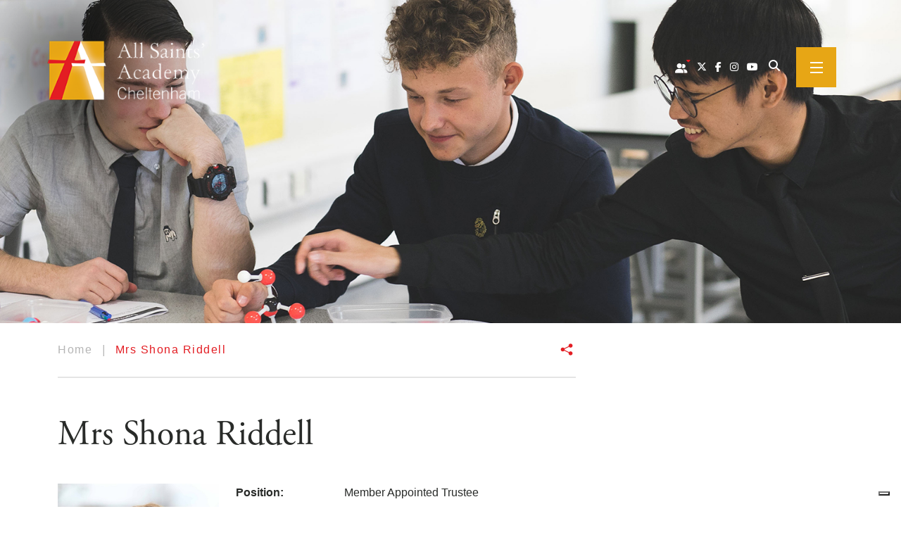

--- FILE ---
content_type: text/html; charset=UTF-8
request_url: https://www.asachelt.org/staff/mrs-shona-riddell/
body_size: 27662
content:
<!DOCTYPE html>

<html dir="ltr" lang="en-GB" prefix="og: https://ogp.me/ns#" class="no-js no-svg">

<head><meta charset="UTF-8"><script>if(navigator.userAgent.match(/MSIE|Internet Explorer/i)||navigator.userAgent.match(/Trident\/7\..*?rv:11/i)){var href=document.location.href;if(!href.match(/[?&]nowprocket/)){if(href.indexOf("?")==-1){if(href.indexOf("#")==-1){document.location.href=href+"?nowprocket=1"}else{document.location.href=href.replace("#","?nowprocket=1#")}}else{if(href.indexOf("#")==-1){document.location.href=href+"&nowprocket=1"}else{document.location.href=href.replace("#","&nowprocket=1#")}}}}</script><script>(()=>{class RocketLazyLoadScripts{constructor(){this.v="2.0.4",this.userEvents=["keydown","keyup","mousedown","mouseup","mousemove","mouseover","mouseout","touchmove","touchstart","touchend","touchcancel","wheel","click","dblclick","input"],this.attributeEvents=["onblur","onclick","oncontextmenu","ondblclick","onfocus","onmousedown","onmouseenter","onmouseleave","onmousemove","onmouseout","onmouseover","onmouseup","onmousewheel","onscroll","onsubmit"]}async t(){this.i(),this.o(),/iP(ad|hone)/.test(navigator.userAgent)&&this.h(),this.u(),this.l(this),this.m(),this.k(this),this.p(this),this._(),await Promise.all([this.R(),this.L()]),this.lastBreath=Date.now(),this.S(this),this.P(),this.D(),this.O(),this.M(),await this.C(this.delayedScripts.normal),await this.C(this.delayedScripts.defer),await this.C(this.delayedScripts.async),await this.T(),await this.F(),await this.j(),await this.A(),window.dispatchEvent(new Event("rocket-allScriptsLoaded")),this.everythingLoaded=!0,this.lastTouchEnd&&await new Promise(t=>setTimeout(t,500-Date.now()+this.lastTouchEnd)),this.I(),this.H(),this.U(),this.W()}i(){this.CSPIssue=sessionStorage.getItem("rocketCSPIssue"),document.addEventListener("securitypolicyviolation",t=>{this.CSPIssue||"script-src-elem"!==t.violatedDirective||"data"!==t.blockedURI||(this.CSPIssue=!0,sessionStorage.setItem("rocketCSPIssue",!0))},{isRocket:!0})}o(){window.addEventListener("pageshow",t=>{this.persisted=t.persisted,this.realWindowLoadedFired=!0},{isRocket:!0}),window.addEventListener("pagehide",()=>{this.onFirstUserAction=null},{isRocket:!0})}h(){let t;function e(e){t=e}window.addEventListener("touchstart",e,{isRocket:!0}),window.addEventListener("touchend",function i(o){o.changedTouches[0]&&t.changedTouches[0]&&Math.abs(o.changedTouches[0].pageX-t.changedTouches[0].pageX)<10&&Math.abs(o.changedTouches[0].pageY-t.changedTouches[0].pageY)<10&&o.timeStamp-t.timeStamp<200&&(window.removeEventListener("touchstart",e,{isRocket:!0}),window.removeEventListener("touchend",i,{isRocket:!0}),"INPUT"===o.target.tagName&&"text"===o.target.type||(o.target.dispatchEvent(new TouchEvent("touchend",{target:o.target,bubbles:!0})),o.target.dispatchEvent(new MouseEvent("mouseover",{target:o.target,bubbles:!0})),o.target.dispatchEvent(new PointerEvent("click",{target:o.target,bubbles:!0,cancelable:!0,detail:1,clientX:o.changedTouches[0].clientX,clientY:o.changedTouches[0].clientY})),event.preventDefault()))},{isRocket:!0})}q(t){this.userActionTriggered||("mousemove"!==t.type||this.firstMousemoveIgnored?"keyup"===t.type||"mouseover"===t.type||"mouseout"===t.type||(this.userActionTriggered=!0,this.onFirstUserAction&&this.onFirstUserAction()):this.firstMousemoveIgnored=!0),"click"===t.type&&t.preventDefault(),t.stopPropagation(),t.stopImmediatePropagation(),"touchstart"===this.lastEvent&&"touchend"===t.type&&(this.lastTouchEnd=Date.now()),"click"===t.type&&(this.lastTouchEnd=0),this.lastEvent=t.type,t.composedPath&&t.composedPath()[0].getRootNode()instanceof ShadowRoot&&(t.rocketTarget=t.composedPath()[0]),this.savedUserEvents.push(t)}u(){this.savedUserEvents=[],this.userEventHandler=this.q.bind(this),this.userEvents.forEach(t=>window.addEventListener(t,this.userEventHandler,{passive:!1,isRocket:!0})),document.addEventListener("visibilitychange",this.userEventHandler,{isRocket:!0})}U(){this.userEvents.forEach(t=>window.removeEventListener(t,this.userEventHandler,{passive:!1,isRocket:!0})),document.removeEventListener("visibilitychange",this.userEventHandler,{isRocket:!0}),this.savedUserEvents.forEach(t=>{(t.rocketTarget||t.target).dispatchEvent(new window[t.constructor.name](t.type,t))})}m(){const t="return false",e=Array.from(this.attributeEvents,t=>"data-rocket-"+t),i="["+this.attributeEvents.join("],[")+"]",o="[data-rocket-"+this.attributeEvents.join("],[data-rocket-")+"]",s=(e,i,o)=>{o&&o!==t&&(e.setAttribute("data-rocket-"+i,o),e["rocket"+i]=new Function("event",o),e.setAttribute(i,t))};new MutationObserver(t=>{for(const n of t)"attributes"===n.type&&(n.attributeName.startsWith("data-rocket-")||this.everythingLoaded?n.attributeName.startsWith("data-rocket-")&&this.everythingLoaded&&this.N(n.target,n.attributeName.substring(12)):s(n.target,n.attributeName,n.target.getAttribute(n.attributeName))),"childList"===n.type&&n.addedNodes.forEach(t=>{if(t.nodeType===Node.ELEMENT_NODE)if(this.everythingLoaded)for(const i of[t,...t.querySelectorAll(o)])for(const t of i.getAttributeNames())e.includes(t)&&this.N(i,t.substring(12));else for(const e of[t,...t.querySelectorAll(i)])for(const t of e.getAttributeNames())this.attributeEvents.includes(t)&&s(e,t,e.getAttribute(t))})}).observe(document,{subtree:!0,childList:!0,attributeFilter:[...this.attributeEvents,...e]})}I(){this.attributeEvents.forEach(t=>{document.querySelectorAll("[data-rocket-"+t+"]").forEach(e=>{this.N(e,t)})})}N(t,e){const i=t.getAttribute("data-rocket-"+e);i&&(t.setAttribute(e,i),t.removeAttribute("data-rocket-"+e))}k(t){Object.defineProperty(HTMLElement.prototype,"onclick",{get(){return this.rocketonclick||null},set(e){this.rocketonclick=e,this.setAttribute(t.everythingLoaded?"onclick":"data-rocket-onclick","this.rocketonclick(event)")}})}S(t){function e(e,i){let o=e[i];e[i]=null,Object.defineProperty(e,i,{get:()=>o,set(s){t.everythingLoaded?o=s:e["rocket"+i]=o=s}})}e(document,"onreadystatechange"),e(window,"onload"),e(window,"onpageshow");try{Object.defineProperty(document,"readyState",{get:()=>t.rocketReadyState,set(e){t.rocketReadyState=e},configurable:!0}),document.readyState="loading"}catch(t){console.log("WPRocket DJE readyState conflict, bypassing")}}l(t){this.originalAddEventListener=EventTarget.prototype.addEventListener,this.originalRemoveEventListener=EventTarget.prototype.removeEventListener,this.savedEventListeners=[],EventTarget.prototype.addEventListener=function(e,i,o){o&&o.isRocket||!t.B(e,this)&&!t.userEvents.includes(e)||t.B(e,this)&&!t.userActionTriggered||e.startsWith("rocket-")||t.everythingLoaded?t.originalAddEventListener.call(this,e,i,o):(t.savedEventListeners.push({target:this,remove:!1,type:e,func:i,options:o}),"mouseenter"!==e&&"mouseleave"!==e||t.originalAddEventListener.call(this,e,t.savedUserEvents.push,o))},EventTarget.prototype.removeEventListener=function(e,i,o){o&&o.isRocket||!t.B(e,this)&&!t.userEvents.includes(e)||t.B(e,this)&&!t.userActionTriggered||e.startsWith("rocket-")||t.everythingLoaded?t.originalRemoveEventListener.call(this,e,i,o):t.savedEventListeners.push({target:this,remove:!0,type:e,func:i,options:o})}}J(t,e){this.savedEventListeners=this.savedEventListeners.filter(i=>{let o=i.type,s=i.target||window;return e!==o||t!==s||(this.B(o,s)&&(i.type="rocket-"+o),this.$(i),!1)})}H(){EventTarget.prototype.addEventListener=this.originalAddEventListener,EventTarget.prototype.removeEventListener=this.originalRemoveEventListener,this.savedEventListeners.forEach(t=>this.$(t))}$(t){t.remove?this.originalRemoveEventListener.call(t.target,t.type,t.func,t.options):this.originalAddEventListener.call(t.target,t.type,t.func,t.options)}p(t){let e;function i(e){return t.everythingLoaded?e:e.split(" ").map(t=>"load"===t||t.startsWith("load.")?"rocket-jquery-load":t).join(" ")}function o(o){function s(e){const s=o.fn[e];o.fn[e]=o.fn.init.prototype[e]=function(){return this[0]===window&&t.userActionTriggered&&("string"==typeof arguments[0]||arguments[0]instanceof String?arguments[0]=i(arguments[0]):"object"==typeof arguments[0]&&Object.keys(arguments[0]).forEach(t=>{const e=arguments[0][t];delete arguments[0][t],arguments[0][i(t)]=e})),s.apply(this,arguments),this}}if(o&&o.fn&&!t.allJQueries.includes(o)){const e={DOMContentLoaded:[],"rocket-DOMContentLoaded":[]};for(const t in e)document.addEventListener(t,()=>{e[t].forEach(t=>t())},{isRocket:!0});o.fn.ready=o.fn.init.prototype.ready=function(i){function s(){parseInt(o.fn.jquery)>2?setTimeout(()=>i.bind(document)(o)):i.bind(document)(o)}return"function"==typeof i&&(t.realDomReadyFired?!t.userActionTriggered||t.fauxDomReadyFired?s():e["rocket-DOMContentLoaded"].push(s):e.DOMContentLoaded.push(s)),o([])},s("on"),s("one"),s("off"),t.allJQueries.push(o)}e=o}t.allJQueries=[],o(window.jQuery),Object.defineProperty(window,"jQuery",{get:()=>e,set(t){o(t)}})}P(){const t=new Map;document.write=document.writeln=function(e){const i=document.currentScript,o=document.createRange(),s=i.parentElement;let n=t.get(i);void 0===n&&(n=i.nextSibling,t.set(i,n));const c=document.createDocumentFragment();o.setStart(c,0),c.appendChild(o.createContextualFragment(e)),s.insertBefore(c,n)}}async R(){return new Promise(t=>{this.userActionTriggered?t():this.onFirstUserAction=t})}async L(){return new Promise(t=>{document.addEventListener("DOMContentLoaded",()=>{this.realDomReadyFired=!0,t()},{isRocket:!0})})}async j(){return this.realWindowLoadedFired?Promise.resolve():new Promise(t=>{window.addEventListener("load",t,{isRocket:!0})})}M(){this.pendingScripts=[];this.scriptsMutationObserver=new MutationObserver(t=>{for(const e of t)e.addedNodes.forEach(t=>{"SCRIPT"!==t.tagName||t.noModule||t.isWPRocket||this.pendingScripts.push({script:t,promise:new Promise(e=>{const i=()=>{const i=this.pendingScripts.findIndex(e=>e.script===t);i>=0&&this.pendingScripts.splice(i,1),e()};t.addEventListener("load",i,{isRocket:!0}),t.addEventListener("error",i,{isRocket:!0}),setTimeout(i,1e3)})})})}),this.scriptsMutationObserver.observe(document,{childList:!0,subtree:!0})}async F(){await this.X(),this.pendingScripts.length?(await this.pendingScripts[0].promise,await this.F()):this.scriptsMutationObserver.disconnect()}D(){this.delayedScripts={normal:[],async:[],defer:[]},document.querySelectorAll("script[type$=rocketlazyloadscript]").forEach(t=>{t.hasAttribute("data-rocket-src")?t.hasAttribute("async")&&!1!==t.async?this.delayedScripts.async.push(t):t.hasAttribute("defer")&&!1!==t.defer||"module"===t.getAttribute("data-rocket-type")?this.delayedScripts.defer.push(t):this.delayedScripts.normal.push(t):this.delayedScripts.normal.push(t)})}async _(){await this.L();let t=[];document.querySelectorAll("script[type$=rocketlazyloadscript][data-rocket-src]").forEach(e=>{let i=e.getAttribute("data-rocket-src");if(i&&!i.startsWith("data:")){i.startsWith("//")&&(i=location.protocol+i);try{const o=new URL(i).origin;o!==location.origin&&t.push({src:o,crossOrigin:e.crossOrigin||"module"===e.getAttribute("data-rocket-type")})}catch(t){}}}),t=[...new Map(t.map(t=>[JSON.stringify(t),t])).values()],this.Y(t,"preconnect")}async G(t){if(await this.K(),!0!==t.noModule||!("noModule"in HTMLScriptElement.prototype))return new Promise(e=>{let i;function o(){(i||t).setAttribute("data-rocket-status","executed"),e()}try{if(navigator.userAgent.includes("Firefox/")||""===navigator.vendor||this.CSPIssue)i=document.createElement("script"),[...t.attributes].forEach(t=>{let e=t.nodeName;"type"!==e&&("data-rocket-type"===e&&(e="type"),"data-rocket-src"===e&&(e="src"),i.setAttribute(e,t.nodeValue))}),t.text&&(i.text=t.text),t.nonce&&(i.nonce=t.nonce),i.hasAttribute("src")?(i.addEventListener("load",o,{isRocket:!0}),i.addEventListener("error",()=>{i.setAttribute("data-rocket-status","failed-network"),e()},{isRocket:!0}),setTimeout(()=>{i.isConnected||e()},1)):(i.text=t.text,o()),i.isWPRocket=!0,t.parentNode.replaceChild(i,t);else{const i=t.getAttribute("data-rocket-type"),s=t.getAttribute("data-rocket-src");i?(t.type=i,t.removeAttribute("data-rocket-type")):t.removeAttribute("type"),t.addEventListener("load",o,{isRocket:!0}),t.addEventListener("error",i=>{this.CSPIssue&&i.target.src.startsWith("data:")?(console.log("WPRocket: CSP fallback activated"),t.removeAttribute("src"),this.G(t).then(e)):(t.setAttribute("data-rocket-status","failed-network"),e())},{isRocket:!0}),s?(t.fetchPriority="high",t.removeAttribute("data-rocket-src"),t.src=s):t.src="data:text/javascript;base64,"+window.btoa(unescape(encodeURIComponent(t.text)))}}catch(i){t.setAttribute("data-rocket-status","failed-transform"),e()}});t.setAttribute("data-rocket-status","skipped")}async C(t){const e=t.shift();return e?(e.isConnected&&await this.G(e),this.C(t)):Promise.resolve()}O(){this.Y([...this.delayedScripts.normal,...this.delayedScripts.defer,...this.delayedScripts.async],"preload")}Y(t,e){this.trash=this.trash||[];let i=!0;var o=document.createDocumentFragment();t.forEach(t=>{const s=t.getAttribute&&t.getAttribute("data-rocket-src")||t.src;if(s&&!s.startsWith("data:")){const n=document.createElement("link");n.href=s,n.rel=e,"preconnect"!==e&&(n.as="script",n.fetchPriority=i?"high":"low"),t.getAttribute&&"module"===t.getAttribute("data-rocket-type")&&(n.crossOrigin=!0),t.crossOrigin&&(n.crossOrigin=t.crossOrigin),t.integrity&&(n.integrity=t.integrity),t.nonce&&(n.nonce=t.nonce),o.appendChild(n),this.trash.push(n),i=!1}}),document.head.appendChild(o)}W(){this.trash.forEach(t=>t.remove())}async T(){try{document.readyState="interactive"}catch(t){}this.fauxDomReadyFired=!0;try{await this.K(),this.J(document,"readystatechange"),document.dispatchEvent(new Event("rocket-readystatechange")),await this.K(),document.rocketonreadystatechange&&document.rocketonreadystatechange(),await this.K(),this.J(document,"DOMContentLoaded"),document.dispatchEvent(new Event("rocket-DOMContentLoaded")),await this.K(),this.J(window,"DOMContentLoaded"),window.dispatchEvent(new Event("rocket-DOMContentLoaded"))}catch(t){console.error(t)}}async A(){try{document.readyState="complete"}catch(t){}try{await this.K(),this.J(document,"readystatechange"),document.dispatchEvent(new Event("rocket-readystatechange")),await this.K(),document.rocketonreadystatechange&&document.rocketonreadystatechange(),await this.K(),this.J(window,"load"),window.dispatchEvent(new Event("rocket-load")),await this.K(),window.rocketonload&&window.rocketonload(),await this.K(),this.allJQueries.forEach(t=>t(window).trigger("rocket-jquery-load")),await this.K(),this.J(window,"pageshow");const t=new Event("rocket-pageshow");t.persisted=this.persisted,window.dispatchEvent(t),await this.K(),window.rocketonpageshow&&window.rocketonpageshow({persisted:this.persisted})}catch(t){console.error(t)}}async K(){Date.now()-this.lastBreath>45&&(await this.X(),this.lastBreath=Date.now())}async X(){return document.hidden?new Promise(t=>setTimeout(t)):new Promise(t=>requestAnimationFrame(t))}B(t,e){return e===document&&"readystatechange"===t||(e===document&&"DOMContentLoaded"===t||(e===window&&"DOMContentLoaded"===t||(e===window&&"load"===t||e===window&&"pageshow"===t)))}static run(){(new RocketLazyLoadScripts).t()}}RocketLazyLoadScripts.run()})();</script>
<!-- Global site tag (gtag.js) - Google Analytics -->
<script type="rocketlazyloadscript" async data-rocket-src="https://www.googletagmanager.com/gtag/js?id=UA-199407413-3"></script>
<script type="rocketlazyloadscript">
  window.dataLayer = window.dataLayer || [];
  function gtag(){dataLayer.push(arguments);}
  gtag('js', new Date());

  gtag('config', 'UA-199407413-3');
</script>
	

	<meta name="viewport" content="width=device-width, initial-scale=1">

	<meta http-equiv="X-UA-Compatible" content="IE=edge" />

	<link href="https://www.asachelt.org/wp-content/themes/schoolcms/images/favicon.png" rel="shortcut icon">

	<link rel="profile" href="http://gmpg.org/xfn/11">




				<script type="text/javascript" class="_iub_cs_skip">
				var _iub = _iub || {};
				_iub.csConfiguration = _iub.csConfiguration || {};
				_iub.csConfiguration.siteId = "3732713";
				_iub.csConfiguration.cookiePolicyId = "13993339";
							</script>
			<script class="_iub_cs_skip" src="https://cs.iubenda.com/autoblocking/3732713.js" fetchpriority="low"></script>
			<title>Mrs Shona Riddell - Welcome to All Saints' Academy Cheltenham</title>
<link data-rocket-prefetch href="https://cs.iubenda.com" rel="dns-prefetch">
<link data-rocket-prefetch href="https://cdn.iubenda.com" rel="dns-prefetch">
<link data-rocket-prefetch href="https://fonts.googleapis.com" rel="dns-prefetch">
<link data-rocket-prefetch href="https://static.addtoany.com" rel="dns-prefetch">
<link data-rocket-prefetch href="https://maps.google.com" rel="dns-prefetch">
<link data-rocket-prefetch href="https://www.googletagmanager.com" rel="dns-prefetch">
<link data-rocket-prefetch href="https://api.mynewterm.com" rel="dns-prefetch">
<link data-rocket-preload as="style" href="https://fonts.googleapis.com/css2?family=Merriweather:wght@300&#038;display=swap" rel="preload">
<link data-rocket-preload as="style" href="https://fonts.googleapis.com/css?family=Lato%3A400%2C700%7CCrimson%20Pro%3A400%2C700%7COpen%20Sans%3A400%2C400i%2C700%2C700i%7COpen%20Sans%3A300italic%2C400italic%2C600italic%2C300%2C400%2C600&#038;subset=latin%2Clatin-ext&#038;display=swap" rel="preload">
<link href="https://fonts.googleapis.com/css2?family=Merriweather:wght@300&#038;display=swap" media="print" onload="this.media=&#039;all&#039;" rel="stylesheet">
<noscript data-wpr-hosted-gf-parameters=""><link rel="stylesheet" href="https://fonts.googleapis.com/css2?family=Merriweather:wght@300&#038;display=swap"></noscript>
<link href="https://fonts.googleapis.com/css?family=Lato%3A400%2C700%7CCrimson%20Pro%3A400%2C700%7COpen%20Sans%3A400%2C400i%2C700%2C700i%7COpen%20Sans%3A300italic%2C400italic%2C600italic%2C300%2C400%2C600&#038;subset=latin%2Clatin-ext&#038;display=swap" media="print" onload="this.media=&#039;all&#039;" rel="stylesheet">
<noscript data-wpr-hosted-gf-parameters=""><link rel="stylesheet" href="https://fonts.googleapis.com/css?family=Lato%3A400%2C700%7CCrimson%20Pro%3A400%2C700%7COpen%20Sans%3A400%2C400i%2C700%2C700i%7COpen%20Sans%3A300italic%2C400italic%2C600italic%2C300%2C400%2C600&#038;subset=latin%2Clatin-ext&#038;display=swap"></noscript><link rel="preload" data-rocket-preload as="image" href="https://www.asachelt.org/wp-content/themes/schoolcms/images/logo-main.png?time=1" fetchpriority="high">

		<!-- All in One SEO 4.9.3 - aioseo.com -->
	<meta name="description" content="Mrs Riddell graduated from the University of Derby with a BEd Honours in Primary Education. Having worked in the education industry for over 20 years, she is currently a head teacher at a local primary school within the Gloucestershire Learning Alliance (GLA). Mrs Riddell has an extensive knowledge of education and is the lead for" />
	<meta name="robots" content="max-image-preview:large" />
	<link rel="canonical" href="https://www.asachelt.org/staff/mrs-shona-riddell/" />
	<meta name="generator" content="All in One SEO (AIOSEO) 4.9.3" />
		<meta property="og:locale" content="en_GB" />
		<meta property="og:site_name" content="Welcome to All Saints&#039; Academy Cheltenham -" />
		<meta property="og:type" content="article" />
		<meta property="og:title" content="Mrs Shona Riddell - Welcome to All Saints&#039; Academy Cheltenham" />
		<meta property="og:description" content="Mrs Riddell graduated from the University of Derby with a BEd Honours in Primary Education. Having worked in the education industry for over 20 years, she is currently a head teacher at a local primary school within the Gloucestershire Learning Alliance (GLA). Mrs Riddell has an extensive knowledge of education and is the lead for" />
		<meta property="og:url" content="https://www.asachelt.org/staff/mrs-shona-riddell/" />
		<meta property="og:image" content="https://asache51.vm009.innermedia.co.uk/wp-content/uploads/2021/06/inner-banner.jpg" />
		<meta property="og:image:secure_url" content="https://asache51.vm009.innermedia.co.uk/wp-content/uploads/2021/06/inner-banner.jpg" />
		<meta property="article:published_time" content="2023-11-23T15:24:25+00:00" />
		<meta property="article:modified_time" content="2025-11-11T13:15:26+00:00" />
		<meta property="article:publisher" content="https://www.facebook.com/asachelt" />
		<meta name="twitter:card" content="summary" />
		<meta name="twitter:site" content="@asachelt" />
		<meta name="twitter:title" content="Mrs Shona Riddell - Welcome to All Saints&#039; Academy Cheltenham" />
		<meta name="twitter:description" content="Mrs Riddell graduated from the University of Derby with a BEd Honours in Primary Education. Having worked in the education industry for over 20 years, she is currently a head teacher at a local primary school within the Gloucestershire Learning Alliance (GLA). Mrs Riddell has an extensive knowledge of education and is the lead for" />
		<meta name="twitter:image" content="http://asache51.vm009.innermedia.co.uk/wp-content/uploads/2021/06/inner-banner.jpg" />
		<script type="application/ld+json" class="aioseo-schema">
			{"@context":"https:\/\/schema.org","@graph":[{"@type":"BreadcrumbList","@id":"https:\/\/www.asachelt.org\/staff\/mrs-shona-riddell\/#breadcrumblist","itemListElement":[{"@type":"ListItem","@id":"https:\/\/www.asachelt.org#listItem","position":1,"name":"Home","item":"https:\/\/www.asachelt.org","nextItem":{"@type":"ListItem","@id":"https:\/\/www.asachelt.org\/staff\/mrs-shona-riddell\/#listItem","name":"Mrs Shona Riddell"}},{"@type":"ListItem","@id":"https:\/\/www.asachelt.org\/staff\/mrs-shona-riddell\/#listItem","position":2,"name":"Mrs Shona Riddell","previousItem":{"@type":"ListItem","@id":"https:\/\/www.asachelt.org#listItem","name":"Home"}}]},{"@type":"Organization","@id":"https:\/\/www.asachelt.org\/#organization","name":"All Saints' Academy Cheltenham","url":"https:\/\/www.asachelt.org\/","telephone":"+441242711200","logo":{"@type":"ImageObject","url":"https:\/\/www.asachelt.org\/wp-content\/uploads\/2023\/08\/A-logo.jpg","@id":"https:\/\/www.asachelt.org\/staff\/mrs-shona-riddell\/#organizationLogo","width":521,"height":550},"image":{"@id":"https:\/\/www.asachelt.org\/staff\/mrs-shona-riddell\/#organizationLogo"},"sameAs":["https:\/\/www.facebook.com\/asachelt","https:\/\/twitter.com\/asachelt","https:\/\/instagam.com\/asachelt","https:\/\/www.youtube.com\/asachelt"]},{"@type":"WebPage","@id":"https:\/\/www.asachelt.org\/staff\/mrs-shona-riddell\/#webpage","url":"https:\/\/www.asachelt.org\/staff\/mrs-shona-riddell\/","name":"Mrs Shona Riddell - Welcome to All Saints' Academy Cheltenham","description":"Mrs Riddell graduated from the University of Derby with a BEd Honours in Primary Education. Having worked in the education industry for over 20 years, she is currently a head teacher at a local primary school within the Gloucestershire Learning Alliance (GLA). Mrs Riddell has an extensive knowledge of education and is the lead for","inLanguage":"en-GB","isPartOf":{"@id":"https:\/\/www.asachelt.org\/#website"},"breadcrumb":{"@id":"https:\/\/www.asachelt.org\/staff\/mrs-shona-riddell\/#breadcrumblist"},"image":{"@type":"ImageObject","url":"https:\/\/www.asachelt.org\/wp-content\/uploads\/2024\/09\/IMG_0447-scaled.jpg","@id":"https:\/\/www.asachelt.org\/staff\/mrs-shona-riddell\/#mainImage","width":1365,"height":2048},"primaryImageOfPage":{"@id":"https:\/\/www.asachelt.org\/staff\/mrs-shona-riddell\/#mainImage"},"datePublished":"2023-11-23T15:24:25+00:00","dateModified":"2025-11-11T13:15:26+00:00"},{"@type":"WebSite","@id":"https:\/\/www.asachelt.org\/#website","url":"https:\/\/www.asachelt.org\/","name":"Welcome to All Saints' Academy Cheltenham","inLanguage":"en-GB","publisher":{"@id":"https:\/\/www.asachelt.org\/#organization"}}]}
		</script>
		<!-- All in One SEO -->

<link rel='dns-prefetch' href='//cdn.iubenda.com' />
<link rel='dns-prefetch' href='//static.addtoany.com' />
<link rel='dns-prefetch' href='//www.googletagmanager.com' />
<link rel='dns-prefetch' href='//fonts.googleapis.com' />
<link rel='dns-prefetch' href='//cdnjs.cloudflare.com' />
<link href='https://fonts.gstatic.com' crossorigin rel='preconnect' />
<link rel="alternate" title="oEmbed (JSON)" type="application/json+oembed" href="https://www.asachelt.org/wp-json/oembed/1.0/embed?url=https%3A%2F%2Fwww.asachelt.org%2Fstaff%2Fmrs-shona-riddell%2F" />
<link rel="alternate" title="oEmbed (XML)" type="text/xml+oembed" href="https://www.asachelt.org/wp-json/oembed/1.0/embed?url=https%3A%2F%2Fwww.asachelt.org%2Fstaff%2Fmrs-shona-riddell%2F&#038;format=xml" />
		<!-- This site uses the Google Analytics by MonsterInsights plugin v9.11.1 - Using Analytics tracking - https://www.monsterinsights.com/ -->
							<script type="rocketlazyloadscript" data-rocket-src="//www.googletagmanager.com/gtag/js?id=G-LNM9ZQT418"  data-cfasync="false" data-wpfc-render="false" data-rocket-type="text/javascript" async></script>
			<script type="rocketlazyloadscript" data-cfasync="false" data-wpfc-render="false" data-rocket-type="text/javascript">
				var mi_version = '9.11.1';
				var mi_track_user = true;
				var mi_no_track_reason = '';
								var MonsterInsightsDefaultLocations = {"page_location":"https:\/\/www.asachelt.org\/staff\/mrs-shona-riddell\/"};
								if ( typeof MonsterInsightsPrivacyGuardFilter === 'function' ) {
					var MonsterInsightsLocations = (typeof MonsterInsightsExcludeQuery === 'object') ? MonsterInsightsPrivacyGuardFilter( MonsterInsightsExcludeQuery ) : MonsterInsightsPrivacyGuardFilter( MonsterInsightsDefaultLocations );
				} else {
					var MonsterInsightsLocations = (typeof MonsterInsightsExcludeQuery === 'object') ? MonsterInsightsExcludeQuery : MonsterInsightsDefaultLocations;
				}

								var disableStrs = [
										'ga-disable-G-LNM9ZQT418',
									];

				/* Function to detect opted out users */
				function __gtagTrackerIsOptedOut() {
					for (var index = 0; index < disableStrs.length; index++) {
						if (document.cookie.indexOf(disableStrs[index] + '=true') > -1) {
							return true;
						}
					}

					return false;
				}

				/* Disable tracking if the opt-out cookie exists. */
				if (__gtagTrackerIsOptedOut()) {
					for (var index = 0; index < disableStrs.length; index++) {
						window[disableStrs[index]] = true;
					}
				}

				/* Opt-out function */
				function __gtagTrackerOptout() {
					for (var index = 0; index < disableStrs.length; index++) {
						document.cookie = disableStrs[index] + '=true; expires=Thu, 31 Dec 2099 23:59:59 UTC; path=/';
						window[disableStrs[index]] = true;
					}
				}

				if ('undefined' === typeof gaOptout) {
					function gaOptout() {
						__gtagTrackerOptout();
					}
				}
								window.dataLayer = window.dataLayer || [];

				window.MonsterInsightsDualTracker = {
					helpers: {},
					trackers: {},
				};
				if (mi_track_user) {
					function __gtagDataLayer() {
						dataLayer.push(arguments);
					}

					function __gtagTracker(type, name, parameters) {
						if (!parameters) {
							parameters = {};
						}

						if (parameters.send_to) {
							__gtagDataLayer.apply(null, arguments);
							return;
						}

						if (type === 'event') {
														parameters.send_to = monsterinsights_frontend.v4_id;
							var hookName = name;
							if (typeof parameters['event_category'] !== 'undefined') {
								hookName = parameters['event_category'] + ':' + name;
							}

							if (typeof MonsterInsightsDualTracker.trackers[hookName] !== 'undefined') {
								MonsterInsightsDualTracker.trackers[hookName](parameters);
							} else {
								__gtagDataLayer('event', name, parameters);
							}
							
						} else {
							__gtagDataLayer.apply(null, arguments);
						}
					}

					__gtagTracker('js', new Date());
					__gtagTracker('set', {
						'developer_id.dZGIzZG': true,
											});
					if ( MonsterInsightsLocations.page_location ) {
						__gtagTracker('set', MonsterInsightsLocations);
					}
										__gtagTracker('config', 'G-LNM9ZQT418', {"forceSSL":"true","link_attribution":"true"} );
										window.gtag = __gtagTracker;										(function () {
						/* https://developers.google.com/analytics/devguides/collection/analyticsjs/ */
						/* ga and __gaTracker compatibility shim. */
						var noopfn = function () {
							return null;
						};
						var newtracker = function () {
							return new Tracker();
						};
						var Tracker = function () {
							return null;
						};
						var p = Tracker.prototype;
						p.get = noopfn;
						p.set = noopfn;
						p.send = function () {
							var args = Array.prototype.slice.call(arguments);
							args.unshift('send');
							__gaTracker.apply(null, args);
						};
						var __gaTracker = function () {
							var len = arguments.length;
							if (len === 0) {
								return;
							}
							var f = arguments[len - 1];
							if (typeof f !== 'object' || f === null || typeof f.hitCallback !== 'function') {
								if ('send' === arguments[0]) {
									var hitConverted, hitObject = false, action;
									if ('event' === arguments[1]) {
										if ('undefined' !== typeof arguments[3]) {
											hitObject = {
												'eventAction': arguments[3],
												'eventCategory': arguments[2],
												'eventLabel': arguments[4],
												'value': arguments[5] ? arguments[5] : 1,
											}
										}
									}
									if ('pageview' === arguments[1]) {
										if ('undefined' !== typeof arguments[2]) {
											hitObject = {
												'eventAction': 'page_view',
												'page_path': arguments[2],
											}
										}
									}
									if (typeof arguments[2] === 'object') {
										hitObject = arguments[2];
									}
									if (typeof arguments[5] === 'object') {
										Object.assign(hitObject, arguments[5]);
									}
									if ('undefined' !== typeof arguments[1].hitType) {
										hitObject = arguments[1];
										if ('pageview' === hitObject.hitType) {
											hitObject.eventAction = 'page_view';
										}
									}
									if (hitObject) {
										action = 'timing' === arguments[1].hitType ? 'timing_complete' : hitObject.eventAction;
										hitConverted = mapArgs(hitObject);
										__gtagTracker('event', action, hitConverted);
									}
								}
								return;
							}

							function mapArgs(args) {
								var arg, hit = {};
								var gaMap = {
									'eventCategory': 'event_category',
									'eventAction': 'event_action',
									'eventLabel': 'event_label',
									'eventValue': 'event_value',
									'nonInteraction': 'non_interaction',
									'timingCategory': 'event_category',
									'timingVar': 'name',
									'timingValue': 'value',
									'timingLabel': 'event_label',
									'page': 'page_path',
									'location': 'page_location',
									'title': 'page_title',
									'referrer' : 'page_referrer',
								};
								for (arg in args) {
																		if (!(!args.hasOwnProperty(arg) || !gaMap.hasOwnProperty(arg))) {
										hit[gaMap[arg]] = args[arg];
									} else {
										hit[arg] = args[arg];
									}
								}
								return hit;
							}

							try {
								f.hitCallback();
							} catch (ex) {
							}
						};
						__gaTracker.create = newtracker;
						__gaTracker.getByName = newtracker;
						__gaTracker.getAll = function () {
							return [];
						};
						__gaTracker.remove = noopfn;
						__gaTracker.loaded = true;
						window['__gaTracker'] = __gaTracker;
					})();
									} else {
										console.log("");
					(function () {
						function __gtagTracker() {
							return null;
						}

						window['__gtagTracker'] = __gtagTracker;
						window['gtag'] = __gtagTracker;
					})();
									}
			</script>
							<!-- / Google Analytics by MonsterInsights -->
		<style id='wp-img-auto-sizes-contain-inline-css' type='text/css'>
img:is([sizes=auto i],[sizes^="auto," i]){contain-intrinsic-size:3000px 1500px}
/*# sourceURL=wp-img-auto-sizes-contain-inline-css */
</style>
<link rel='stylesheet' id='sbi_styles-css' href='https://www.asachelt.org/wp-content/plugins/instagram-feed-pro/css/sbi-styles.min.css?ver=6.9.0' type='text/css' media='all' />
<style id='wp-emoji-styles-inline-css' type='text/css'>

	img.wp-smiley, img.emoji {
		display: inline !important;
		border: none !important;
		box-shadow: none !important;
		height: 1em !important;
		width: 1em !important;
		margin: 0 0.07em !important;
		vertical-align: -0.1em !important;
		background: none !important;
		padding: 0 !important;
	}
/*# sourceURL=wp-emoji-styles-inline-css */
</style>
<style id='wp-block-library-inline-css' type='text/css'>
:root{--wp-block-synced-color:#7a00df;--wp-block-synced-color--rgb:122,0,223;--wp-bound-block-color:var(--wp-block-synced-color);--wp-editor-canvas-background:#ddd;--wp-admin-theme-color:#007cba;--wp-admin-theme-color--rgb:0,124,186;--wp-admin-theme-color-darker-10:#006ba1;--wp-admin-theme-color-darker-10--rgb:0,107,160.5;--wp-admin-theme-color-darker-20:#005a87;--wp-admin-theme-color-darker-20--rgb:0,90,135;--wp-admin-border-width-focus:2px}@media (min-resolution:192dpi){:root{--wp-admin-border-width-focus:1.5px}}.wp-element-button{cursor:pointer}:root .has-very-light-gray-background-color{background-color:#eee}:root .has-very-dark-gray-background-color{background-color:#313131}:root .has-very-light-gray-color{color:#eee}:root .has-very-dark-gray-color{color:#313131}:root .has-vivid-green-cyan-to-vivid-cyan-blue-gradient-background{background:linear-gradient(135deg,#00d084,#0693e3)}:root .has-purple-crush-gradient-background{background:linear-gradient(135deg,#34e2e4,#4721fb 50%,#ab1dfe)}:root .has-hazy-dawn-gradient-background{background:linear-gradient(135deg,#faaca8,#dad0ec)}:root .has-subdued-olive-gradient-background{background:linear-gradient(135deg,#fafae1,#67a671)}:root .has-atomic-cream-gradient-background{background:linear-gradient(135deg,#fdd79a,#004a59)}:root .has-nightshade-gradient-background{background:linear-gradient(135deg,#330968,#31cdcf)}:root .has-midnight-gradient-background{background:linear-gradient(135deg,#020381,#2874fc)}:root{--wp--preset--font-size--normal:16px;--wp--preset--font-size--huge:42px}.has-regular-font-size{font-size:1em}.has-larger-font-size{font-size:2.625em}.has-normal-font-size{font-size:var(--wp--preset--font-size--normal)}.has-huge-font-size{font-size:var(--wp--preset--font-size--huge)}.has-text-align-center{text-align:center}.has-text-align-left{text-align:left}.has-text-align-right{text-align:right}.has-fit-text{white-space:nowrap!important}#end-resizable-editor-section{display:none}.aligncenter{clear:both}.items-justified-left{justify-content:flex-start}.items-justified-center{justify-content:center}.items-justified-right{justify-content:flex-end}.items-justified-space-between{justify-content:space-between}.screen-reader-text{border:0;clip-path:inset(50%);height:1px;margin:-1px;overflow:hidden;padding:0;position:absolute;width:1px;word-wrap:normal!important}.screen-reader-text:focus{background-color:#ddd;clip-path:none;color:#444;display:block;font-size:1em;height:auto;left:5px;line-height:normal;padding:15px 23px 14px;text-decoration:none;top:5px;width:auto;z-index:100000}html :where(.has-border-color){border-style:solid}html :where([style*=border-top-color]){border-top-style:solid}html :where([style*=border-right-color]){border-right-style:solid}html :where([style*=border-bottom-color]){border-bottom-style:solid}html :where([style*=border-left-color]){border-left-style:solid}html :where([style*=border-width]){border-style:solid}html :where([style*=border-top-width]){border-top-style:solid}html :where([style*=border-right-width]){border-right-style:solid}html :where([style*=border-bottom-width]){border-bottom-style:solid}html :where([style*=border-left-width]){border-left-style:solid}html :where(img[class*=wp-image-]){height:auto;max-width:100%}:where(figure){margin:0 0 1em}html :where(.is-position-sticky){--wp-admin--admin-bar--position-offset:var(--wp-admin--admin-bar--height,0px)}@media screen and (max-width:600px){html :where(.is-position-sticky){--wp-admin--admin-bar--position-offset:0px}}

/*# sourceURL=wp-block-library-inline-css */
</style><style id='global-styles-inline-css' type='text/css'>
:root{--wp--preset--aspect-ratio--square: 1;--wp--preset--aspect-ratio--4-3: 4/3;--wp--preset--aspect-ratio--3-4: 3/4;--wp--preset--aspect-ratio--3-2: 3/2;--wp--preset--aspect-ratio--2-3: 2/3;--wp--preset--aspect-ratio--16-9: 16/9;--wp--preset--aspect-ratio--9-16: 9/16;--wp--preset--color--black: #000000;--wp--preset--color--cyan-bluish-gray: #abb8c3;--wp--preset--color--white: #ffffff;--wp--preset--color--pale-pink: #f78da7;--wp--preset--color--vivid-red: #cf2e2e;--wp--preset--color--luminous-vivid-orange: #ff6900;--wp--preset--color--luminous-vivid-amber: #fcb900;--wp--preset--color--light-green-cyan: #7bdcb5;--wp--preset--color--vivid-green-cyan: #00d084;--wp--preset--color--pale-cyan-blue: #8ed1fc;--wp--preset--color--vivid-cyan-blue: #0693e3;--wp--preset--color--vivid-purple: #9b51e0;--wp--preset--gradient--vivid-cyan-blue-to-vivid-purple: linear-gradient(135deg,rgb(6,147,227) 0%,rgb(155,81,224) 100%);--wp--preset--gradient--light-green-cyan-to-vivid-green-cyan: linear-gradient(135deg,rgb(122,220,180) 0%,rgb(0,208,130) 100%);--wp--preset--gradient--luminous-vivid-amber-to-luminous-vivid-orange: linear-gradient(135deg,rgb(252,185,0) 0%,rgb(255,105,0) 100%);--wp--preset--gradient--luminous-vivid-orange-to-vivid-red: linear-gradient(135deg,rgb(255,105,0) 0%,rgb(207,46,46) 100%);--wp--preset--gradient--very-light-gray-to-cyan-bluish-gray: linear-gradient(135deg,rgb(238,238,238) 0%,rgb(169,184,195) 100%);--wp--preset--gradient--cool-to-warm-spectrum: linear-gradient(135deg,rgb(74,234,220) 0%,rgb(151,120,209) 20%,rgb(207,42,186) 40%,rgb(238,44,130) 60%,rgb(251,105,98) 80%,rgb(254,248,76) 100%);--wp--preset--gradient--blush-light-purple: linear-gradient(135deg,rgb(255,206,236) 0%,rgb(152,150,240) 100%);--wp--preset--gradient--blush-bordeaux: linear-gradient(135deg,rgb(254,205,165) 0%,rgb(254,45,45) 50%,rgb(107,0,62) 100%);--wp--preset--gradient--luminous-dusk: linear-gradient(135deg,rgb(255,203,112) 0%,rgb(199,81,192) 50%,rgb(65,88,208) 100%);--wp--preset--gradient--pale-ocean: linear-gradient(135deg,rgb(255,245,203) 0%,rgb(182,227,212) 50%,rgb(51,167,181) 100%);--wp--preset--gradient--electric-grass: linear-gradient(135deg,rgb(202,248,128) 0%,rgb(113,206,126) 100%);--wp--preset--gradient--midnight: linear-gradient(135deg,rgb(2,3,129) 0%,rgb(40,116,252) 100%);--wp--preset--font-size--small: 13px;--wp--preset--font-size--medium: 20px;--wp--preset--font-size--large: 36px;--wp--preset--font-size--x-large: 42px;--wp--preset--spacing--20: 0.44rem;--wp--preset--spacing--30: 0.67rem;--wp--preset--spacing--40: 1rem;--wp--preset--spacing--50: 1.5rem;--wp--preset--spacing--60: 2.25rem;--wp--preset--spacing--70: 3.38rem;--wp--preset--spacing--80: 5.06rem;--wp--preset--shadow--natural: 6px 6px 9px rgba(0, 0, 0, 0.2);--wp--preset--shadow--deep: 12px 12px 50px rgba(0, 0, 0, 0.4);--wp--preset--shadow--sharp: 6px 6px 0px rgba(0, 0, 0, 0.2);--wp--preset--shadow--outlined: 6px 6px 0px -3px rgb(255, 255, 255), 6px 6px rgb(0, 0, 0);--wp--preset--shadow--crisp: 6px 6px 0px rgb(0, 0, 0);}:where(.is-layout-flex){gap: 0.5em;}:where(.is-layout-grid){gap: 0.5em;}body .is-layout-flex{display: flex;}.is-layout-flex{flex-wrap: wrap;align-items: center;}.is-layout-flex > :is(*, div){margin: 0;}body .is-layout-grid{display: grid;}.is-layout-grid > :is(*, div){margin: 0;}:where(.wp-block-columns.is-layout-flex){gap: 2em;}:where(.wp-block-columns.is-layout-grid){gap: 2em;}:where(.wp-block-post-template.is-layout-flex){gap: 1.25em;}:where(.wp-block-post-template.is-layout-grid){gap: 1.25em;}.has-black-color{color: var(--wp--preset--color--black) !important;}.has-cyan-bluish-gray-color{color: var(--wp--preset--color--cyan-bluish-gray) !important;}.has-white-color{color: var(--wp--preset--color--white) !important;}.has-pale-pink-color{color: var(--wp--preset--color--pale-pink) !important;}.has-vivid-red-color{color: var(--wp--preset--color--vivid-red) !important;}.has-luminous-vivid-orange-color{color: var(--wp--preset--color--luminous-vivid-orange) !important;}.has-luminous-vivid-amber-color{color: var(--wp--preset--color--luminous-vivid-amber) !important;}.has-light-green-cyan-color{color: var(--wp--preset--color--light-green-cyan) !important;}.has-vivid-green-cyan-color{color: var(--wp--preset--color--vivid-green-cyan) !important;}.has-pale-cyan-blue-color{color: var(--wp--preset--color--pale-cyan-blue) !important;}.has-vivid-cyan-blue-color{color: var(--wp--preset--color--vivid-cyan-blue) !important;}.has-vivid-purple-color{color: var(--wp--preset--color--vivid-purple) !important;}.has-black-background-color{background-color: var(--wp--preset--color--black) !important;}.has-cyan-bluish-gray-background-color{background-color: var(--wp--preset--color--cyan-bluish-gray) !important;}.has-white-background-color{background-color: var(--wp--preset--color--white) !important;}.has-pale-pink-background-color{background-color: var(--wp--preset--color--pale-pink) !important;}.has-vivid-red-background-color{background-color: var(--wp--preset--color--vivid-red) !important;}.has-luminous-vivid-orange-background-color{background-color: var(--wp--preset--color--luminous-vivid-orange) !important;}.has-luminous-vivid-amber-background-color{background-color: var(--wp--preset--color--luminous-vivid-amber) !important;}.has-light-green-cyan-background-color{background-color: var(--wp--preset--color--light-green-cyan) !important;}.has-vivid-green-cyan-background-color{background-color: var(--wp--preset--color--vivid-green-cyan) !important;}.has-pale-cyan-blue-background-color{background-color: var(--wp--preset--color--pale-cyan-blue) !important;}.has-vivid-cyan-blue-background-color{background-color: var(--wp--preset--color--vivid-cyan-blue) !important;}.has-vivid-purple-background-color{background-color: var(--wp--preset--color--vivid-purple) !important;}.has-black-border-color{border-color: var(--wp--preset--color--black) !important;}.has-cyan-bluish-gray-border-color{border-color: var(--wp--preset--color--cyan-bluish-gray) !important;}.has-white-border-color{border-color: var(--wp--preset--color--white) !important;}.has-pale-pink-border-color{border-color: var(--wp--preset--color--pale-pink) !important;}.has-vivid-red-border-color{border-color: var(--wp--preset--color--vivid-red) !important;}.has-luminous-vivid-orange-border-color{border-color: var(--wp--preset--color--luminous-vivid-orange) !important;}.has-luminous-vivid-amber-border-color{border-color: var(--wp--preset--color--luminous-vivid-amber) !important;}.has-light-green-cyan-border-color{border-color: var(--wp--preset--color--light-green-cyan) !important;}.has-vivid-green-cyan-border-color{border-color: var(--wp--preset--color--vivid-green-cyan) !important;}.has-pale-cyan-blue-border-color{border-color: var(--wp--preset--color--pale-cyan-blue) !important;}.has-vivid-cyan-blue-border-color{border-color: var(--wp--preset--color--vivid-cyan-blue) !important;}.has-vivid-purple-border-color{border-color: var(--wp--preset--color--vivid-purple) !important;}.has-vivid-cyan-blue-to-vivid-purple-gradient-background{background: var(--wp--preset--gradient--vivid-cyan-blue-to-vivid-purple) !important;}.has-light-green-cyan-to-vivid-green-cyan-gradient-background{background: var(--wp--preset--gradient--light-green-cyan-to-vivid-green-cyan) !important;}.has-luminous-vivid-amber-to-luminous-vivid-orange-gradient-background{background: var(--wp--preset--gradient--luminous-vivid-amber-to-luminous-vivid-orange) !important;}.has-luminous-vivid-orange-to-vivid-red-gradient-background{background: var(--wp--preset--gradient--luminous-vivid-orange-to-vivid-red) !important;}.has-very-light-gray-to-cyan-bluish-gray-gradient-background{background: var(--wp--preset--gradient--very-light-gray-to-cyan-bluish-gray) !important;}.has-cool-to-warm-spectrum-gradient-background{background: var(--wp--preset--gradient--cool-to-warm-spectrum) !important;}.has-blush-light-purple-gradient-background{background: var(--wp--preset--gradient--blush-light-purple) !important;}.has-blush-bordeaux-gradient-background{background: var(--wp--preset--gradient--blush-bordeaux) !important;}.has-luminous-dusk-gradient-background{background: var(--wp--preset--gradient--luminous-dusk) !important;}.has-pale-ocean-gradient-background{background: var(--wp--preset--gradient--pale-ocean) !important;}.has-electric-grass-gradient-background{background: var(--wp--preset--gradient--electric-grass) !important;}.has-midnight-gradient-background{background: var(--wp--preset--gradient--midnight) !important;}.has-small-font-size{font-size: var(--wp--preset--font-size--small) !important;}.has-medium-font-size{font-size: var(--wp--preset--font-size--medium) !important;}.has-large-font-size{font-size: var(--wp--preset--font-size--large) !important;}.has-x-large-font-size{font-size: var(--wp--preset--font-size--x-large) !important;}
/*# sourceURL=global-styles-inline-css */
</style>

<style id='classic-theme-styles-inline-css' type='text/css'>
/*! This file is auto-generated */
.wp-block-button__link{color:#fff;background-color:#32373c;border-radius:9999px;box-shadow:none;text-decoration:none;padding:calc(.667em + 2px) calc(1.333em + 2px);font-size:1.125em}.wp-block-file__button{background:#32373c;color:#fff;text-decoration:none}
/*# sourceURL=/wp-includes/css/classic-themes.min.css */
</style>
<link data-minify="1" rel='stylesheet' id='wpmf-gallery-popup-style-css' href='https://www.asachelt.org/wp-content/cache/min/1/wp-content/plugins/wp-media-folder/assets/css/display-gallery/magnific-popup.css?ver=1763654939' type='text/css' media='all' />
<link data-minify="1" rel='stylesheet' id='cff_carousel_css-css' href='https://www.asachelt.org/wp-content/cache/min/1/wp-content/plugins/cff-extensions/cff-carousel/css/carousel.css?ver=1763654900' type='text/css' media='all' />
<link rel='stylesheet' id='ctf_styles-css' href='https://www.asachelt.org/wp-content/plugins/custom-twitter-feeds-pro/css/ctf-styles.min.css?ver=2.5.2' type='text/css' media='all' />
<link data-minify="1" rel='stylesheet' id='newsletter-styles-css' href='https://www.asachelt.org/wp-content/cache/min/1/wp-content/plugins/im-newsletter/css/newsletter-style.css?ver=1763654900' type='text/css' media='all' />
<link data-minify="1" rel='stylesheet' id='innermedia_vis_style-css' href='https://www.asachelt.org/wp-content/cache/min/1/wp-content/plugins/innermedia-high-vis/styles/high-vis.css?ver=1763654900' type='text/css' media='all' />
<link data-minify="1" rel='stylesheet' id='innermedia_print_style-css' href='https://www.asachelt.org/wp-content/cache/min/1/wp-content/plugins/innermedia-high-vis/styles/printer.css?ver=1763654900' type='text/css' media='all' />
<link data-minify="1" rel='stylesheet' id='timetable_sf_style-css' href='https://www.asachelt.org/wp-content/cache/min/1/wp-content/plugins/timetable/style/superfish.css?ver=1763654900' type='text/css' media='all' />
<link data-minify="1" rel='stylesheet' id='timetable_gtip2_style-css' href='https://www.asachelt.org/wp-content/cache/min/1/wp-content/plugins/timetable/style/jquery.qtip.css?ver=1763654900' type='text/css' media='all' />
<link data-minify="1" rel='stylesheet' id='timetable_style-css' href='https://www.asachelt.org/wp-content/cache/min/1/wp-content/plugins/timetable/style/style.css?ver=1763654900' type='text/css' media='all' />
<link data-minify="1" rel='stylesheet' id='timetable_event_template-css' href='https://www.asachelt.org/wp-content/cache/min/1/wp-content/plugins/timetable/style/event_template.css?ver=1763654900' type='text/css' media='all' />
<link data-minify="1" rel='stylesheet' id='timetable_responsive_style-css' href='https://www.asachelt.org/wp-content/cache/min/1/wp-content/plugins/timetable/style/responsive.css?ver=1763654900' type='text/css' media='all' />

<link rel='stylesheet' id='cff-css' href='https://www.asachelt.org/wp-content/plugins/custom-facebook-feed-pro/assets/css/cff-style.min.css?ver=4.7.4' type='text/css' media='all' />
<link rel='stylesheet' id='bootstrap-style-css' href='https://www.asachelt.org/wp-content/themes/schoolcms/css/bootstrap/bootstrap.min.css?ver=5.0.0' type='text/css' media='all' />
<link data-minify="1" rel='stylesheet' id='fontawesome-css' href='https://www.asachelt.org/wp-content/cache/min/1/ajax/libs/font-awesome/6.5.0/css/all.min.css?ver=1763654900' type='text/css' media='all' />
<link data-minify="1" rel='stylesheet' id='sc-style-css' href='https://www.asachelt.org/wp-content/cache/min/1/wp-content/themes/schoolcms/style.css?ver=1763654900' type='text/css' media='all' />
<link data-minify="1" rel='stylesheet' id='rhc-print-css-css' href='https://www.asachelt.org/wp-content/cache/min/1/wp-content/plugins/calendarize-it/css/print.css?ver=1763654900' type='text/css' media='all' />
<link data-minify="1" rel='stylesheet' id='calendarizeit-css' href='https://www.asachelt.org/wp-content/cache/min/1/wp-content/plugins/calendarize-it/css/frontend.min.css?ver=1763654900' type='text/css' media='all' />
<link data-minify="1" rel='stylesheet' id='rhc-last-minue-css' href='https://www.asachelt.org/wp-content/cache/min/1/wp-content/plugins/calendarize-it/css/last_minute_fixes.css?ver=1763654900' type='text/css' media='all' />
<link rel='stylesheet' id='addtoany-css' href='https://www.asachelt.org/wp-content/plugins/add-to-any/addtoany.min.css?ver=1.16' type='text/css' media='all' />
<link data-minify="1" rel='stylesheet' id='google-grid-gallery-css' href='https://www.asachelt.org/wp-content/cache/min/1/wp-content/uploads/calendarize-it/calendarize-it-event-grid-view/includes/css/component.css?ver=1763654900' type='text/css' media='all' />
<link data-minify="1" rel='stylesheet' id='animonscroll-css' href='https://www.asachelt.org/wp-content/cache/min/1/wp-content/uploads/calendarize-it/calendarize-it-event-grid-view/includes/css/animonscroll.css?ver=1763654900' type='text/css' media='all' />
<link data-minify="1" rel='stylesheet' id='debug-css' href='https://www.asachelt.org/wp-content/cache/min/1/wp-content/uploads/calendarize-it/calendarize-it-event-grid-view/includes/css/debug.css?ver=1763654900' type='text/css' media='all' />

<script  type="text/javascript" class=" _iub_cs_skip" type="text/javascript" id="iubenda-head-inline-scripts-0">
/* <![CDATA[ */

var _iub = _iub || [];
_iub.csConfiguration = {"siteId":3732713,"promptToAcceptOnBlockedElements": true,"cookiePolicyId":13993339,"lang":"en-GB"};

//# sourceURL=iubenda-head-inline-scripts-0
/* ]]> */
</script>
<script type="rocketlazyloadscript" data-rocket-type="text/javascript" data-rocket-src="//cdn.iubenda.com/cs/gpp/stub.js" class=" _iub_cs_skip" type="text/javascript" src="//cdn.iubenda.com/cs/gpp/stub.js?ver=3.12.5" id="iubenda-head-scripts-1-js" data-rocket-defer defer></script>
<script  type="text/javascript" src="//cdn.iubenda.com/cs/iubenda_cs.js" charset="UTF-8" async="async" class=" _iub_cs_skip" type="text/javascript" src="//cdn.iubenda.com/cs/iubenda_cs.js?ver=3.12.5" id="iubenda-head-scripts-2-js"></script>
<script type="text/javascript" src="https://www.asachelt.org/wp-includes/js/jquery/jquery.min.js?ver=3.7.1" id="jquery-core-js" data-rocket-defer defer></script>
<script type="text/javascript" src="https://www.asachelt.org/wp-includes/js/jquery/jquery-migrate.min.js?ver=3.4.1" id="jquery-migrate-js" data-rocket-defer defer></script>
<script type="rocketlazyloadscript" data-rocket-type="text/javascript" data-rocket-src="https://www.asachelt.org/wp-content/plugins/google-analytics-for-wordpress/assets/js/frontend-gtag.min.js?ver=9.11.1" id="monsterinsights-frontend-script-js" async="async" data-wp-strategy="async"></script>
<script data-cfasync="false" data-wpfc-render="false" type="text/javascript" id='monsterinsights-frontend-script-js-extra'>/* <![CDATA[ */
var monsterinsights_frontend = {"js_events_tracking":"true","download_extensions":"doc,pdf,ppt,zip,xls,docx,pptx,xlsx","inbound_paths":"[{\"path\":\"\\\/go\\\/\",\"label\":\"affiliate\"},{\"path\":\"\\\/recommend\\\/\",\"label\":\"affiliate\"}]","home_url":"https:\/\/www.asachelt.org","hash_tracking":"false","v4_id":"G-LNM9ZQT418"};/* ]]> */
</script>
<script type="rocketlazyloadscript" data-rocket-type="text/javascript" data-rocket-src="https://www.asachelt.org/wp-includes/js/imagesloaded.min.js?ver=5.0.0" id="imagesloaded-js" data-rocket-defer defer></script>
<script type="rocketlazyloadscript" data-rocket-type="text/javascript" data-rocket-src="https://www.asachelt.org/wp-includes/js/masonry.min.js?ver=4.2.2" id="masonry-js" data-rocket-defer defer></script>
<script type="rocketlazyloadscript" data-rocket-type="text/javascript" id="addtoany-core-js-before">
/* <![CDATA[ */
window.a2a_config=window.a2a_config||{};a2a_config.callbacks=[];a2a_config.overlays=[];a2a_config.templates={};a2a_localize = {
	Share: "Share",
	Save: "Save",
	Subscribe: "Subscribe",
	Email: "Email",
	Bookmark: "Bookmark",
	ShowAll: "Show All",
	ShowLess: "Show less",
	FindServices: "Find service(s)",
	FindAnyServiceToAddTo: "Instantly find any service to add to",
	PoweredBy: "Powered by",
	ShareViaEmail: "Share via email",
	SubscribeViaEmail: "Subscribe via email",
	BookmarkInYourBrowser: "Bookmark in your browser",
	BookmarkInstructions: "Press Ctrl+D or \u2318+D to bookmark this page",
	AddToYourFavorites: "Add to your favourites",
	SendFromWebOrProgram: "Send from any email address or email program",
	EmailProgram: "Email program",
	More: "More&#8230;",
	ThanksForSharing: "Thanks for sharing!",
	ThanksForFollowing: "Thanks for following!"
};

a2a_config.exclude_services = [ 'whatsapp', 'email', 'linkedin', 'pinterest', 'telegram', 'facebook_messenger', 'reddit', 'google_gmail', 'pocket', 'tumblr', 'amazon_wish_list', 'aol_mail', 'balatarin', 'bibsonomy', 'bitty_browser', 'blogger', 'blogmarks', 'bookmarks_fr', 'box_net', 'buffer', 'care2_news', 'citeulike', 'copy_link', 'design_float', 'diary_ru', 'diaspora', 'digg', 'diigo', 'douban', 'draugiem', 'dzone', 'evernote', 'fark', 'flipboard', 'folkd', 'google_bookmarks', 'google_classroom', 'google_translate', 'hacker_news', 'hatena', 'houzz', 'instapaper', 'kakao', 'kik', 'known', 'line', 'livejournal', 'mail_ru', 'mastodon', 'mendeley', 'meneame', 'mewe', 'mix', 'mixi', 'myspace', 'netvouz', 'odnoklassniki', 'outlook_com', 'papaly', 'pinboard', 'plurk', 'pocket', 'print', 'printfriendly', 'protopage_bookmarks', 'pusha', 'kindle_it', 'qzone', 'raindrop_io', 'rediff', 'refind', 'renren', 'sina_weibo', 'sitejot', 'skype', 'slashdot', 'sms', 'snapchat', 'stocktwits', 'svejo', 'symbaloo_bookmarks', 'microsoft_teams', 'threads', 'threema', 'trello', 'tuenti', 'tumblr', 'twiddla', 'twitter', 'typepad_post', 'viadeo', 'viber', 'vk', 'wanelo', 'wechat', 'wordpress', 'wykop', 'xing', 'yahoo_mail', 'yoolink', 'yummly', 'bluesky', 'micro_blog' ];

//# sourceURL=addtoany-core-js-before
/* ]]> */
</script>
<script type="rocketlazyloadscript" data-rocket-type="text/javascript" defer data-rocket-src="https://static.addtoany.com/menu/page.js" id="addtoany-core-js"></script>
<script type="rocketlazyloadscript" data-rocket-type="text/javascript" defer data-rocket-src="https://www.asachelt.org/wp-content/plugins/add-to-any/addtoany.min.js?ver=1.1" id="addtoany-jquery-js"></script>
<script type="rocketlazyloadscript" data-minify="1" data-rocket-type="text/javascript" data-rocket-src="https://www.asachelt.org/wp-content/cache/min/1/wp-content/plugins/innermedia-high-vis/js/jquery.cookie.js?ver=1763654900" id="innermedia_vis_cookie-js" data-rocket-defer defer></script>
<script type="rocketlazyloadscript" data-minify="1" data-rocket-type="text/javascript" data-rocket-src="https://www.asachelt.org/wp-content/cache/min/1/wp-content/plugins/innermedia-high-vis/js/scripts.js?ver=1763654900" id="innermedia_vis_scripts-js" data-rocket-defer defer></script>
<script type="rocketlazyloadscript" data-rocket-type="text/javascript" data-rocket-src="https://www.asachelt.org/wp-includes/js/jquery/ui/core.min.js?ver=1.13.3" id="jquery-ui-core-js" data-rocket-defer defer></script>
<script type="rocketlazyloadscript" data-rocket-type="text/javascript" data-rocket-src="https://www.asachelt.org/wp-includes/js/jquery/ui/tabs.min.js?ver=1.13.3" id="jquery-ui-tabs-js" data-rocket-defer defer></script>
<script type="rocketlazyloadscript" data-rocket-type="text/javascript" data-rocket-src="https://www.asachelt.org/wp-content/plugins/calendarize-it/js/bootstrap.min.js?ver=3.0.0" id="bootstrap-js" data-rocket-defer defer></script>
<script type="rocketlazyloadscript" data-minify="1" data-rocket-type="text/javascript" data-rocket-src="https://www.asachelt.org/wp-content/cache/min/1/wp-content/plugins/calendarize-it/js/bootstrap-select.js?ver=1763654900" id="bootstrap-select-js" data-rocket-defer defer></script>
<script type="rocketlazyloadscript" data-minify="1" data-rocket-type="text/javascript" data-rocket-src="https://www.asachelt.org/wp-content/cache/min/1/wp-content/plugins/calendarize-it/js/moment.js?ver=1763654900" id="rhc-moment-js" data-rocket-defer defer></script>
<script type="rocketlazyloadscript" data-rocket-type="text/javascript" data-rocket-src="https://www.asachelt.org/wp-includes/js/jquery/ui/accordion.min.js?ver=1.13.3" id="jquery-ui-accordion-js" data-rocket-defer defer></script>
<script type="rocketlazyloadscript" data-rocket-type="text/javascript" data-rocket-src="https://www.asachelt.org/wp-includes/js/jquery/ui/mouse.min.js?ver=1.13.3" id="jquery-ui-mouse-js" data-rocket-defer defer></script>
<script type="rocketlazyloadscript" data-rocket-type="text/javascript" data-rocket-src="https://www.asachelt.org/wp-includes/js/jquery/ui/slider.min.js?ver=1.13.3" id="jquery-ui-slider-js" data-rocket-defer defer></script>
<script type="rocketlazyloadscript" data-rocket-type="text/javascript" data-rocket-src="https://www.asachelt.org/wp-includes/js/jquery/ui/resizable.min.js?ver=1.13.3" id="jquery-ui-resizable-js" data-rocket-defer defer></script>
<script type="rocketlazyloadscript" data-rocket-type="text/javascript" data-rocket-src="https://www.asachelt.org/wp-includes/js/jquery/ui/draggable.min.js?ver=1.13.3" id="jquery-ui-draggable-js" data-rocket-defer defer></script>
<script type="rocketlazyloadscript" data-rocket-type="text/javascript" data-rocket-src="https://www.asachelt.org/wp-includes/js/jquery/ui/controlgroup.min.js?ver=1.13.3" id="jquery-ui-controlgroup-js" data-rocket-defer defer></script>
<script type="rocketlazyloadscript" data-rocket-type="text/javascript" data-rocket-src="https://www.asachelt.org/wp-includes/js/jquery/ui/checkboxradio.min.js?ver=1.13.3" id="jquery-ui-checkboxradio-js" data-rocket-defer defer></script>
<script type="rocketlazyloadscript" data-rocket-type="text/javascript" data-rocket-src="https://www.asachelt.org/wp-includes/js/jquery/ui/button.min.js?ver=1.13.3" id="jquery-ui-button-js" data-rocket-defer defer></script>
<script type="rocketlazyloadscript" data-rocket-type="text/javascript" data-rocket-src="https://www.asachelt.org/wp-includes/js/jquery/ui/dialog.min.js?ver=1.13.3" id="jquery-ui-dialog-js" data-rocket-defer defer></script>
<script type="rocketlazyloadscript" data-rocket-type="text/javascript" data-rocket-src="https://www.asachelt.org/wp-includes/js/jquery/ui/sortable.min.js?ver=1.13.3" id="jquery-ui-sortable-js" data-rocket-defer defer></script>
<script type="rocketlazyloadscript" data-rocket-type="text/javascript" data-rocket-src="https://www.asachelt.org/wp-includes/js/jquery/ui/droppable.min.js?ver=1.13.3" id="jquery-ui-droppable-js" data-rocket-defer defer></script>
<script type="rocketlazyloadscript" data-rocket-type="text/javascript" data-rocket-src="https://www.asachelt.org/wp-includes/js/jquery/ui/datepicker.min.js?ver=1.13.3" id="jquery-ui-datepicker-js" data-rocket-defer defer></script>
<script type="rocketlazyloadscript" data-rocket-type="text/javascript" id="jquery-ui-datepicker-js-after">window.addEventListener('DOMContentLoaded', function() {
/* <![CDATA[ */
jQuery(function(jQuery){jQuery.datepicker.setDefaults({"closeText":"Close","currentText":"Today","monthNames":["January","February","March","April","May","June","July","August","September","October","November","December"],"monthNamesShort":["Jan","Feb","Mar","Apr","May","Jun","Jul","Aug","Sep","Oct","Nov","Dec"],"nextText":"Next","prevText":"Previous","dayNames":["Sunday","Monday","Tuesday","Wednesday","Thursday","Friday","Saturday"],"dayNamesShort":["Sun","Mon","Tue","Wed","Thu","Fri","Sat"],"dayNamesMin":["S","M","T","W","T","F","S"],"dateFormat":"d MM yy","firstDay":1,"isRTL":false});});
//# sourceURL=jquery-ui-datepicker-js-after
/* ]]> */
});</script>
<script type="rocketlazyloadscript" data-rocket-type="text/javascript" data-rocket-src="https://www.asachelt.org/wp-includes/js/jquery/ui/menu.min.js?ver=1.13.3" id="jquery-ui-menu-js" data-rocket-defer defer></script>
<script type="rocketlazyloadscript" data-rocket-type="text/javascript" data-rocket-src="https://www.asachelt.org/wp-includes/js/dist/dom-ready.min.js?ver=f77871ff7694fffea381" id="wp-dom-ready-js" data-rocket-defer defer></script>
<script type="rocketlazyloadscript" data-rocket-type="text/javascript" data-rocket-src="https://www.asachelt.org/wp-includes/js/dist/hooks.min.js?ver=dd5603f07f9220ed27f1" id="wp-hooks-js"></script>
<script type="rocketlazyloadscript" data-rocket-type="text/javascript" data-rocket-src="https://www.asachelt.org/wp-includes/js/dist/i18n.min.js?ver=c26c3dc7bed366793375" id="wp-i18n-js"></script>
<script type="rocketlazyloadscript" data-rocket-type="text/javascript" id="wp-i18n-js-after">
/* <![CDATA[ */
wp.i18n.setLocaleData( { 'text direction\u0004ltr': [ 'ltr' ] } );
//# sourceURL=wp-i18n-js-after
/* ]]> */
</script>
<script type="rocketlazyloadscript" data-rocket-type="text/javascript" id="wp-a11y-js-translations">
/* <![CDATA[ */
( function( domain, translations ) {
	var localeData = translations.locale_data[ domain ] || translations.locale_data.messages;
	localeData[""].domain = domain;
	wp.i18n.setLocaleData( localeData, domain );
} )( "default", {"translation-revision-date":"2025-12-15 12:18:56+0000","generator":"GlotPress\/4.0.3","domain":"messages","locale_data":{"messages":{"":{"domain":"messages","plural-forms":"nplurals=2; plural=n != 1;","lang":"en_GB"},"Notifications":["Notifications"]}},"comment":{"reference":"wp-includes\/js\/dist\/a11y.js"}} );
//# sourceURL=wp-a11y-js-translations
/* ]]> */
</script>
<script type="rocketlazyloadscript" data-rocket-type="text/javascript" data-rocket-src="https://www.asachelt.org/wp-includes/js/dist/a11y.min.js?ver=cb460b4676c94bd228ed" id="wp-a11y-js" data-rocket-defer defer></script>
<script type="rocketlazyloadscript" data-rocket-type="text/javascript" data-rocket-src="https://www.asachelt.org/wp-includes/js/jquery/ui/autocomplete.min.js?ver=1.13.3" id="jquery-ui-autocomplete-js" data-rocket-defer defer></script>
<script type="rocketlazyloadscript" data-rocket-type="text/javascript" data-rocket-src="https://www.asachelt.org/wp-content/plugins/calendarize-it/js/deprecated.js?ver=bundled-jquery-ui" id="jquery-ui-wp-js" data-rocket-defer defer></script>
<script type="text/javascript" id="calendarize-js-extra">
/* <![CDATA[ */
var RHC = {"ajaxurl":"https://www.asachelt.org/","mobile_width":"480","last_modified":"9634445bad9fc45d7cdefcdef369199b","tooltip_details":[],"visibility_check":"","gmt_offset":"0","disable_event_link":"0","rhc_options":{}};
//# sourceURL=calendarize-js-extra
/* ]]> */
</script>
<script type="rocketlazyloadscript" data-rocket-type="text/javascript" data-rocket-src="https://www.asachelt.org/wp-content/plugins/calendarize-it/js/frontend.min.js?ver=5.0.1.6" id="calendarize-js" data-rocket-defer defer></script>
<script type="rocketlazyloadscript" data-rocket-type="text/javascript" data-rocket-src="https://maps.google.com/maps/api/js?libraries=places&amp;ver=3.0" id="google-api3-js" data-rocket-defer defer></script>
<script type="rocketlazyloadscript" data-minify="1" data-rocket-type="text/javascript" data-rocket-src="https://www.asachelt.org/wp-content/cache/min/1/wp-content/plugins/calendarize-it/js/rhc_gmap3.js?ver=1763654900" id="rhc_gmap3-js" data-rocket-defer defer></script>

<!-- Google tag (gtag.js) snippet added by Site Kit -->
<!-- Google Analytics snippet added by Site Kit -->
<script type="rocketlazyloadscript" data-rocket-type="text/javascript" data-rocket-src="https://www.googletagmanager.com/gtag/js?id=GT-MK94T8NP" id="google_gtagjs-js" async></script>
<script type="rocketlazyloadscript" data-rocket-type="text/javascript" id="google_gtagjs-js-after">
/* <![CDATA[ */
window.dataLayer = window.dataLayer || [];function gtag(){dataLayer.push(arguments);}
gtag("set","linker",{"domains":["www.asachelt.org"]});
gtag("js", new Date());
gtag("set", "developer_id.dZTNiMT", true);
gtag("config", "GT-MK94T8NP", {"googlesitekit_post_type":"staff"});
 window._googlesitekit = window._googlesitekit || {}; window._googlesitekit.throttledEvents = []; window._googlesitekit.gtagEvent = (name, data) => { var key = JSON.stringify( { name, data } ); if ( !! window._googlesitekit.throttledEvents[ key ] ) { return; } window._googlesitekit.throttledEvents[ key ] = true; setTimeout( () => { delete window._googlesitekit.throttledEvents[ key ]; }, 5 ); gtag( "event", name, { ...data, event_source: "site-kit" } ); }; 
//# sourceURL=google_gtagjs-js-after
/* ]]> */
</script>
<script type="rocketlazyloadscript" data-minify="1" data-rocket-type="text/javascript" data-rocket-src="https://www.asachelt.org/wp-content/cache/min/1/wp-content/uploads/calendarize-it/calendarize-it-event-grid-view/includes/js/classie.js?ver=1763654900" id="classie-js" data-rocket-defer defer></script>
<script type="rocketlazyloadscript" data-minify="1" data-rocket-type="text/javascript" data-rocket-src="https://www.asachelt.org/wp-content/cache/min/1/wp-content/uploads/calendarize-it/calendarize-it-event-grid-view/includes/js/modernizr.custom.full.js?ver=1763654900" id="rhg-modernizr-js" data-rocket-defer defer></script>
<script type="rocketlazyloadscript" data-minify="1" data-rocket-type="text/javascript" data-rocket-src="https://www.asachelt.org/wp-content/cache/min/1/wp-content/uploads/calendarize-it/calendarize-it-event-grid-view/includes/js/cbpGridGallery.js?ver=1763654900" id="cbpGridGallery-js" data-rocket-defer defer></script>
<script type="rocketlazyloadscript" data-minify="1" data-rocket-type="text/javascript" data-rocket-src="https://www.asachelt.org/wp-content/cache/min/1/wp-content/uploads/calendarize-it/calendarize-it-event-grid-view/includes/js/rhg_frontend.js?ver=1763654900" id="rhg-js" data-rocket-defer defer></script>
<script type="rocketlazyloadscript" data-minify="1" data-rocket-type="text/javascript" data-rocket-src="https://www.asachelt.org/wp-content/cache/min/1/wp-content/uploads/calendarize-it/calendarize-it-event-grid-view/includes/js/jquery.TouchSwipe.js?ver=1763654900" id="jquery-touchswipe-js" data-rocket-defer defer></script>
<script type="rocketlazyloadscript" data-minify="1" data-rocket-type="text/javascript" data-rocket-src="https://www.asachelt.org/wp-content/cache/min/1/wp-content/uploads/calendarize-it/calendarize-it-event-grid-view/includes/js/rhc_google_grid_view.js?ver=1763654900" id="rhc-grid-view-js" data-rocket-defer defer></script>
<link rel="https://api.w.org/" href="https://www.asachelt.org/wp-json/" /><link rel="EditURI" type="application/rsd+xml" title="RSD" href="https://www.asachelt.org/xmlrpc.php?rsd" />
<link rel='shortlink' href='https://www.asachelt.org/?p=5962' />
<!-- Custom Facebook Feed JS vars -->
<script type="rocketlazyloadscript" data-rocket-type="text/javascript">
var cffsiteurl = "https://www.asachelt.org/wp-content/plugins";
var cffajaxurl = "https://www.asachelt.org/wp-admin/admin-ajax.php";


var cfflinkhashtags = "true";
</script>
<style>
		.notifyjs-bootstrap-base {
			background-color: #F2DEDE !important;
			border-color: #F2DEDE!important;
			color: #B94A48!important;
		}
		</style><meta name="generator" content="Site Kit by Google 1.170.0" /><!-- BEGIN MYNEWTERM API META: PLACE THIS IN THE HEAD TAG FOR RESPONSIVE VIEW OF THE VACANCIES!!! -->
<meta name="viewport" content="width=device-width, initial-scale=1">
<!-- END MYNEWTERM API META --> 
<link rel="dns-prefetch" href="https://fonts.gstatic.com"> 
<link rel="preconnect" href="https://fonts.gstatic.com" crossorigin="anonymous"> 

 
<script type="rocketlazyloadscript" data-rocket-type="text/javascript"> !function(e,n,t){"use strict";var o="https://fonts.googleapis.com/css?family=Roboto",r="__3perf_googleFontsStylesheet";function c(e){(n.head||n.body).appendChild(e)}function a(){var e=n.createElement("link");e.href=o,e.rel="stylesheet",c(e)}function f(e){if(!n.getElementById(r)){var t=n.createElement("style");t.id=r,c(t)}n.getElementById(r).innerHTML=e}e.FontFace&&e.FontFace.prototype.hasOwnProperty("display")?(t[r]&&f(t[r]),fetch(o).then(function(e){return e.text()}).then(function(e){return e.replace(/@font-face {/g,"@font-face{font-display:swap;")}).then(function(e){return t[r]=e}).then(f).catch(a)):a()}(window,document,localStorage); 
</script> 
 

<link data-minify="1" rel="preload" as="fetch" href="https://www.asachelt.org/wp-content/cache/min/1/wp-content/themes/schoolcms/fonts/fontawesome/css/all.min.css?ver=1763654900">
<link rel="preload" as="font" type="font/woff2" crossorigin href="https://www.asachelt.org/wp-content/themes/schoolcms/fonts/fontawesome/webfonts/fa-brands-400.woff2"/>
<link rel="preload" as="font" type="font/woff2" crossorigin href="https://www.asachelt.org/wp-content/themes/schoolcms/fonts/fontawesome/webfonts/fa-solid-900.woff2"/>

	
	<meta name="google-site-verification" content="GMK4WD8CLd_sBj-yh8FNVgPx5cfh0ZuGOrnMoTa3U0E"><link rel="icon" href="https://www.asachelt.org/wp-content/uploads/2021/09/menu-icon1.png" sizes="32x32" />
<link rel="icon" href="https://www.asachelt.org/wp-content/uploads/2021/09/menu-icon1.png" sizes="192x192" />
<link rel="apple-touch-icon" href="https://www.asachelt.org/wp-content/uploads/2021/09/menu-icon1.png" />
<meta name="msapplication-TileImage" content="https://www.asachelt.org/wp-content/uploads/2021/09/menu-icon1.png" />
<meta property="og:title" content="Mrs Shona Riddell" />
<meta property="og:description" content="" />
<noscript><style id="rocket-lazyload-nojs-css">.rll-youtube-player, [data-lazy-src]{display:none !important;}</style></noscript>    
    <link data-minify="1" rel="stylesheet" href="https://www.asachelt.org/wp-content/cache/min/1/coc4tne.css?ver=1763654900">
    <link rel="preconnect" href="https://fonts.gstatic.com">
    
<link rel='stylesheet' id='fancybox-style-css' href='https://www.asachelt.org/wp-content/themes/schoolcms/css/jquery.fancybox.min.css?ver=3.5.7' type='text/css' media='all' />
<link rel='stylesheet' id='owl-style-css' href='https://www.asachelt.org/wp-content/themes/schoolcms/css/owl.carousel.min.css?ver=2.3.4' type='text/css' media='all' />


<style id="rocket-lazyrender-inline-css">[data-wpr-lazyrender] {content-visibility: auto;}</style><meta name="generator" content="WP Rocket 3.20.3" data-wpr-features="wpr_delay_js wpr_defer_js wpr_minify_js wpr_lazyload_images wpr_preconnect_external_domains wpr_automatic_lazy_rendering wpr_oci wpr_minify_css wpr_preload_links wpr_desktop" /></head>



<body id="body" class="wp-singular staff-template-default single single-staff postid-5962 wp-theme-schoolcms">

<script type="rocketlazyloadscript">var d = document.getElementById("body"); d.className += " heroPause";</script>

<div  class="wrapper">

	<header  class="mainHeader">

	<div  class="headGroup">

		<div  class="row">			

			

			<div class="col-md-3 col-sm-4 headLogoWrap col-7 order-sm-1 ">

				<div class="headerIcon">

					<a href="https://www.asachelt.org">

						<img src="https://www.asachelt.org/wp-content/themes/schoolcms/images/logo-main.png?time=1" alt="Welcome to All Saints&#039; Academy Cheltenham" class="mainLogo"/>
						<img src="https://www.asachelt.org/wp-content/themes/schoolcms/images/logo.png?time=1" alt="Welcome to All Saints&#039; Academy Cheltenham" class="fixedLogo-bar"/>
						
						
					</a>

				</div>

			</div>

			

			<div class="col-md-9 headerRight col-sm-8 order-sm-2  col-5">		

				<div class="topMenuSideContianer">
					<div class="topMenuSide">
						<div class="portalToggle"><i class="fas fa-user-friends"></i></div>
						<ul id="menu-top-menu" class="menu"><li id="menu-item-1963" class="menu-item menu-item-type-post_type menu-item-object-page menu-item-1963"><a href="https://www.asachelt.org/staff/">Staff</a></li>
<li id="menu-item-1962" class="menu-item menu-item-type-post_type menu-item-object-page menu-item-1962"><a href="https://www.asachelt.org/governors/">Governors</a></li>
<li id="menu-item-754" class="menu-item menu-item-type-post_type menu-item-object-page menu-item-754"><a href="https://www.asachelt.org/bromcom/">Bromcom</a></li>
<li id="menu-item-449" class="menu-item menu-item-type-post_type menu-item-object-page menu-item-449"><a href="https://www.asachelt.org/office-365/">Office 365</a></li>
<li id="menu-item-451" class="menu-item menu-item-type-post_type menu-item-object-page menu-item-451"><a href="https://www.asachelt.org/remote-learning-portal/">Remote Learning</a></li>
<li id="menu-item-452" class="menu-item menu-item-type-post_type menu-item-object-page menu-item-452"><a href="https://www.asachelt.org/equality-diversity/">Equality &#038; Diversity</a></li>
<li id="menu-item-453" class="menu-item menu-item-type-post_type menu-item-object-page menu-item-453"><a href="https://www.asachelt.org/data-protection-gdpr/">Data Protection &#038; GDPR</a></li>
</ul>					</div>   
				</div>
				
				<div class="socialDesktop"><ul class="socials">
	<li><a href="https://twitter.com/asachelt" target="_blank" aria-label="Twitter"><i class="fa-brands fa-x-twitter"></i></a></li>	<li><a href="https://www.facebook.com/asachelt" target="_blank" aria-label="Facebook"><i class="fab fa-facebook-f" aria-hidden="true"></i></a></li>	<li><a href="https://www.instagram.com/asachelt/?hl=en" target="_blank" aria-label="Instagram"><i class="fab fa-instagram" aria-hidden="true"></i></a></li>	<li><a href="https://www.youtube.com/user/asachelt" target="_blank" aria-label="YouTube"><i class="fab fa-youtube" aria-hidden="true"></i></a></li>			</ul></div>

				<div class="searchToggle">
					<div class="headerSearch">
						<div class="search-form-holder"><form role="search" method="get" action="https://www.asachelt.org/" class="searchform clear">

    <label class="screen-reader-text" for="s"></label>

        <input type="text" value="" name="s" class="searchInput s" placeholder="Search" aria-label="Search"/>

        <button type="submit" value="Search" class="searchSubmit" aria-label="Search"><i class="fa fa-search"></i>

</button>

</form></div>
						<div class="tabSecButton"></div>
					</div>
				</div>		

				<div class="menu-toggle">

					<div class="toggleIcon">

						<span></span>

						<span></span>

						<span></span>

					</div>

					<div class="toggleText">MENU</div>

				</div>

						

			</div>

			

		</div>

		
	</div>

	

	

	

		<div  class="menuContainer">			

			<nav id="navbar" class="main-navigation" role="navigation">

			<div class="headerRight">		

				<div class="topMenuSideContianer">
					<div class="topMenuSide">
						<div class="portalToggle"><i class="fas fa-user-friends"></i></div>
						<ul id="menu-top-menu-1" class="menu"><li class="menu-item menu-item-type-post_type menu-item-object-page menu-item-1963"><a href="https://www.asachelt.org/staff/">Staff</a></li>
<li class="menu-item menu-item-type-post_type menu-item-object-page menu-item-1962"><a href="https://www.asachelt.org/governors/">Governors</a></li>
<li class="menu-item menu-item-type-post_type menu-item-object-page menu-item-754"><a href="https://www.asachelt.org/bromcom/">Bromcom</a></li>
<li class="menu-item menu-item-type-post_type menu-item-object-page menu-item-449"><a href="https://www.asachelt.org/office-365/">Office 365</a></li>
<li class="menu-item menu-item-type-post_type menu-item-object-page menu-item-451"><a href="https://www.asachelt.org/remote-learning-portal/">Remote Learning</a></li>
<li class="menu-item menu-item-type-post_type menu-item-object-page menu-item-452"><a href="https://www.asachelt.org/equality-diversity/">Equality &#038; Diversity</a></li>
<li class="menu-item menu-item-type-post_type menu-item-object-page menu-item-453"><a href="https://www.asachelt.org/data-protection-gdpr/">Data Protection &#038; GDPR</a></li>
</ul>					</div>   
				</div>
				
				<div class="socialDesktop"><ul class="socials">
	<li><a href="https://twitter.com/asachelt" target="_blank" aria-label="Twitter"><i class="fa-brands fa-x-twitter"></i></a></li>	<li><a href="https://www.facebook.com/asachelt" target="_blank" aria-label="Facebook"><i class="fab fa-facebook-f" aria-hidden="true"></i></a></li>	<li><a href="https://www.instagram.com/asachelt/?hl=en" target="_blank" aria-label="Instagram"><i class="fab fa-instagram" aria-hidden="true"></i></a></li>	<li><a href="https://www.youtube.com/user/asachelt" target="_blank" aria-label="YouTube"><i class="fab fa-youtube" aria-hidden="true"></i></a></li>			</ul></div>

				<div class="searchToggle">
					<div class="headerSearch">
						<div class="search-form-holder"><form role="search" method="get" action="https://www.asachelt.org/" class="searchform clear">

    <label class="screen-reader-text" for="s"></label>

        <input type="text" value="" name="s" class="searchInput s" placeholder="Search" aria-label="Search"/>

        <button type="submit" value="Search" class="searchSubmit" aria-label="Search"><i class="fa fa-search"></i>

</button>

</form></div>
						<div class="tabSecButton"></div>
					</div>
				</div>		

				<div class="menu-toggle">

					<div class="toggleIcon">

						<span></span>

						<span></span>

						<span></span>

					</div>

					<div class="toggleText">MENU</div>

				</div>

						

			</div>

						<div class="menu-main-container"><ul id="menu-main" class="menu"><li class=' menu-item menu-item-type-post_type menu-item-object-page menu-item-has-children toggleable'><a href="https://www.asachelt.org/about-us/" class="toggleItem">About Us</a><span class="arrow"></span>
<ul class="sub-menu">
<li class=" menu-item menu-item-type-post_type menu-item-object-page submenu_parent toggleable"><a href="https://www.asachelt.org/about-us/">About Us</a></li><li class=' menu-item menu-item-type-post_type menu-item-object-page toggleable'><a href="https://www.asachelt.org/about-us/principals-welcome/">Principal’s Welcome</a><span class="arrow"></span></li>
<li class=' menu-item menu-item-type-post_type menu-item-object-page toggleable'><a href="https://www.asachelt.org/about-us/faith-the-academy/">Faith &#038; the Academy</a><span class="arrow"></span></li>
<li class=' menu-item menu-item-type-post_type menu-item-object-page toggleable'><a href="https://www.asachelt.org/about-us/our-vision-values-ethos-mission/">Our Vision, Values, Ethos &#038; Mission</a><span class="arrow"></span></li>
<li class=' menu-item menu-item-type-post_type menu-item-object-page menu-item-has-children toggleable'><a href="https://www.asachelt.org/about-us/academy-trust/" class="toggleItem">All Saints’ Academy Trust, Cheltenham</a><span class="arrow"></span>
	<ul class="sub-menu">
<li class=" menu-item menu-item-type-post_type menu-item-object-page submenu_parent toggleable"><a href="https://www.asachelt.org/about-us/academy-trust/">All Saints’ Academy Trust, Cheltenham</a></li><li class=' menu-item menu-item-type-post_type menu-item-object-page toggleable'><a href="https://www.asachelt.org/about-us/the-sponsor/">The Sponsor</a><span class="arrow"></span></li>
<li class=' menu-item menu-item-type-post_type menu-item-object-page toggleable'><a href="https://www.asachelt.org/about-us/academy-trust/trustee-profiles/">Trustee Profiles</a><span class="arrow"></span></li>
	</ul>
</li>
<li class=' menu-item menu-item-type-post_type menu-item-object-page toggleable'><a href="https://www.asachelt.org/testimonials/">Testimonials</a><span class="arrow"></span></li>
<li class=' menu-item menu-item-type-post_type menu-item-object-page toggleable'><a href="https://www.asachelt.org/about-us/ofsted/">Ofsted</a><span class="arrow"></span></li>
<li class=' menu-item menu-item-type-post_type menu-item-object-page toggleable'><a href="https://www.asachelt.org/about-us/ofsted-performance-data/">Ofsted &#038; Performance Data</a><span class="arrow"></span></li>
<li class=' menu-item menu-item-type-post_type menu-item-object-page toggleable'><a href="https://www.asachelt.org/about-us/policies-documents-reports/">Policies, Documents &#038; Reports</a><span class="arrow"></span></li>
<li class=' menu-item menu-item-type-post_type menu-item-object-page toggleable'><a href="https://www.asachelt.org/about-us/siams-diocese-inspection/">SIAMS (Diocese Inspection)</a><span class="arrow"></span></li>
<li class=' menu-item menu-item-type-post_type menu-item-object-page toggleable'><a href="https://www.asachelt.org/about-us/vacancies/">Vacancies</a><span class="arrow"></span></li>
<li class=' menu-item menu-item-type-post_type menu-item-object-page toggleable'><a href="https://www.asachelt.org/alumni/">Alumni</a><span class="arrow"></span></li>
<li class=' menu-item menu-item-type-post_type menu-item-object-page toggleable'><a href="https://www.asachelt.org/about-us/invested/">InvestED</a><span class="arrow"></span></li>
</ul>
</li>
<li class=' menu-item menu-item-type-post_type menu-item-object-page menu-item-has-children toggleable'><a href="https://www.asachelt.org/admissions/" class="toggleItem">Admissions</a><span class="arrow"></span>
<ul class="sub-menu">
<li class=" menu-item menu-item-type-post_type menu-item-object-page submenu_parent toggleable"><a href="https://www.asachelt.org/admissions/">Admissions</a></li><li class=' menu-item menu-item-type-post_type menu-item-object-page toggleable'><a href="https://www.asachelt.org/open-evening-and-mornings/">Open Mornings</a><span class="arrow"></span></li>
<li class=' menu-item menu-item-type-post_type menu-item-object-page toggleable'><a href="https://www.asachelt.org/admissions/transition/">Transition – Year 7 2025</a><span class="arrow"></span></li>
<li class=' menu-item menu-item-type-post_type menu-item-object-page toggleable'><a href="https://www.asachelt.org/admissions/visit-us/">Visit Us</a><span class="arrow"></span></li>
<li class=' menu-item menu-item-type-post_type menu-item-object-page toggleable'><a href="https://www.asachelt.org/admissions/virtual-tour/">Virtual Tour</a><span class="arrow"></span></li>
</ul>
</li>
<li class=' menu-item menu-item-type-post_type menu-item-object-page menu-item-has-children toggleable'><a href="https://www.asachelt.org/our-academy/curriculum/" class="toggleItem">Our Curriculum</a><span class="arrow"></span>
<ul class="sub-menu">
<li class=" menu-item menu-item-type-post_type menu-item-object-page submenu_parent toggleable"><a href="https://www.asachelt.org/our-academy/curriculum/">Our Curriculum</a></li><li class=' menu-item menu-item-type-post_type menu-item-object-page toggleable'><a href="https://www.asachelt.org/options/">Options</a><span class="arrow"></span></li>
<li class=' menu-item menu-item-type-post_type menu-item-object-page toggleable'><a href="https://www.asachelt.org/our-academy/curriculum/teaching-and-learning/">Teaching and Learning</a><span class="arrow"></span></li>
<li class=' menu-item menu-item-type-post_type menu-item-object-page toggleable'><a href="https://www.asachelt.org/our-academy/literacy/">Literacy</a><span class="arrow"></span></li>
<li class=' menu-item menu-item-type-post_type menu-item-object-page toggleable'><a href="https://www.asachelt.org/our-academy/homework/">Homework</a><span class="arrow"></span></li>
</ul>
</li>
<li class=' menu-item menu-item-type-post_type menu-item-object-page menu-item-has-children toggleable'><a href="https://www.asachelt.org/sixth-form/" class="toggleItem">Sixth Form</a><span class="arrow"></span>
<ul class="sub-menu">
<li class=" menu-item menu-item-type-post_type menu-item-object-page submenu_parent toggleable"><a href="https://www.asachelt.org/sixth-form/">Sixth Form</a></li><li class=' menu-item menu-item-type-post_type menu-item-object-page toggleable'><a href="https://www.asachelt.org/sixthformadmissions/">Admissions</a><span class="arrow"></span></li>
<li class=' menu-item menu-item-type-post_type menu-item-object-page toggleable'><a href="https://www.asachelt.org/sixth-form/delivery-of-16-19-study-programme/">Delivery of 16-19 study programme</a><span class="arrow"></span></li>
<li class=' menu-item menu-item-type-post_type menu-item-object-page toggleable'><a href="https://www.asachelt.org/sixth-form/bursaries/">Bursaries</a><span class="arrow"></span></li>
<li class=' menu-item menu-item-type-post_type menu-item-object-page toggleable'><a href="https://www.asachelt.org/sixth-form/subjects/">Subjects</a><span class="arrow"></span></li>
<li class=' menu-item menu-item-type-post_type menu-item-object-page toggleable'><a href="https://www.asachelt.org/sixth-form/ctfc/">CTFC</a><span class="arrow"></span></li>
<li class=' menu-item menu-item-type-post_type menu-item-object-page toggleable'><a href="https://www.asachelt.org/sixth-form/ucas/">UCAS</a><span class="arrow"></span></li>
<li class=' menu-item menu-item-type-post_type menu-item-object-page toggleable'><a href="https://www.asachelt.org/sixth-form/destination-schools/">Destinations</a><span class="arrow"></span></li>
</ul>
</li>
<li class=' menu-item menu-item-type-custom menu-item-object-custom menu-item-has-children toggleable'><a href="" class="toggleItem">Academy Life</a><span class="arrow"></span>
<ul class="sub-menu">
<li class=" menu-item menu-item-type-custom menu-item-object-custom submenu_parent toggleable"><a href="">Academy Life</a></li><li class=' menu-item menu-item-type-post_type menu-item-object-page toggleable'><a href="https://www.asachelt.org/academy-life/attendance/">Attendance</a><span class="arrow"></span></li>
<li class=' menu-item menu-item-type-post_type menu-item-object-page toggleable'><a href="https://www.asachelt.org/academy-day/">Academy Day</a><span class="arrow"></span></li>
<li class=' menu-item menu-item-type-post_type menu-item-object-page toggleable'><a href="https://www.asachelt.org/academy-life/term-dates/">Term Dates</a><span class="arrow"></span></li>
<li class=' menu-item menu-item-type-post_type menu-item-object-page toggleable'><a href="https://www.asachelt.org/enrichment-2/">Enrichment</a><span class="arrow"></span></li>
<li class=' menu-item menu-item-type-post_type menu-item-object-page toggleable'><a href="https://www.asachelt.org/examinations/">Examinations</a><span class="arrow"></span></li>
<li class=' menu-item menu-item-type-post_type menu-item-object-page menu-item-has-children toggleable'><a href="https://www.asachelt.org/academy-life/careers/" class="toggleItem">Careers</a><span class="arrow"></span>
	<ul class="sub-menu">
<li class=" menu-item menu-item-type-post_type menu-item-object-page submenu_parent toggleable"><a href="https://www.asachelt.org/academy-life/careers/">Careers</a></li><li class=' menu-item menu-item-type-post_type menu-item-object-page toggleable'><a href="https://www.asachelt.org/?page_id=4652">National Careers Week</a><span class="arrow"></span></li>
	</ul>
</li>
<li class=' menu-item menu-item-type-post_type menu-item-object-page toggleable'><a href="https://www.asachelt.org/academy-life/special-educational-needs/">Special Educational Needs</a><span class="arrow"></span></li>
<li class=' menu-item menu-item-type-post_type menu-item-object-page toggleable'><a href="https://www.asachelt.org/academy-life/restaurant/">Restaurant</a><span class="arrow"></span></li>
<li class=' menu-item menu-item-type-post_type menu-item-object-page toggleable'><a href="https://www.asachelt.org/pshre/">PSHRE</a><span class="arrow"></span></li>
<li class=' menu-item menu-item-type-post_type menu-item-object-page toggleable'><a href="https://www.asachelt.org/academy-life/uniform/">Uniform</a><span class="arrow"></span></li>
<li class=' menu-item menu-item-type-post_type menu-item-object-page toggleable'><a href="https://www.asachelt.org/mobile-phones/">Mobile Phones</a><span class="arrow"></span></li>
<li class=' menu-item menu-item-type-post_type menu-item-object-page toggleable'><a href="https://www.asachelt.org/cyber/">Cyber</a><span class="arrow"></span></li>
<li class=' menu-item menu-item-type-post_type menu-item-object-page toggleable'><a href="https://www.asachelt.org/climate-change-and-sustainability/">Climate Change and Sustainability</a><span class="arrow"></span></li>
<li class=' menu-item menu-item-type-post_type menu-item-object-page menu-item-has-children toggleable'><a href="https://www.asachelt.org/safeguarding-wellbeing/" class="toggleItem">Safeguarding &#038; Wellbeing</a><span class="arrow"></span>
	<ul class="sub-menu">
<li class=" menu-item menu-item-type-post_type menu-item-object-page submenu_parent toggleable"><a href="https://www.asachelt.org/safeguarding-wellbeing/">Safeguarding &#038; Wellbeing</a></li><li class=' menu-item menu-item-type-post_type menu-item-object-page toggleable'><a href="https://www.asachelt.org/safeguarding-wellbeing/safeguarding-team/">Safeguarding and Pastoral Team</a><span class="arrow"></span></li>
<li class=' menu-item menu-item-type-post_type menu-item-object-page toggleable'><a href="https://www.asachelt.org/safeguarding-wellbeing/offer-of-early-help/">Offer of Early Help</a><span class="arrow"></span></li>
<li class=' menu-item menu-item-type-post_type menu-item-object-page toggleable'><a href="https://www.asachelt.org/safeguarding-wellbeing/useful-links/">Useful Links</a><span class="arrow"></span></li>
<li class=' menu-item menu-item-type-post_type menu-item-object-page toggleable'><a href="https://www.asachelt.org/safeguarding-wellbeing/contacts/">Contacts</a><span class="arrow"></span></li>
	</ul>
</li>
<li class=' menu-item menu-item-type-post_type menu-item-object-page toggleable'><a href="https://www.asachelt.org/academy-life/inclusion-centre/">Inclusion Centre</a><span class="arrow"></span></li>
</ul>
</li>
<li class=' menu-item menu-item-type-post_type menu-item-object-page current_page_parent menu-item-has-children toggleable'><a href="https://www.asachelt.org/news-events/" class="toggleItem">News &#038; Events</a><span class="arrow"></span>
<ul class="sub-menu">
<li class=" menu-item menu-item-type-post_type menu-item-object-page current_page_parent submenu_parent toggleable"><a href="https://www.asachelt.org/news-events/">News &#038; Events</a></li><li class=' menu-item menu-item-type-custom menu-item-object-custom toggleable'><a href="https://www.asachelt.org/newsletter-category/parent-newsletter">Newsletter</a><span class="arrow"></span></li>
<li class=' menu-item menu-item-type-custom menu-item-object-custom toggleable'><a href="https://www.asachelt.org/newsletter-category/chaplaincy-and-ethos">Chaplaincy and Ethos Newsletter</a><span class="arrow"></span></li>
<li class=' menu-item menu-item-type-post_type menu-item-object-page toggleable'><a href="https://www.asachelt.org/news-events/asa-today/">ASA Today</a><span class="arrow"></span></li>
<li class=' menu-item menu-item-type-custom menu-item-object-custom toggleable'><a href="/events-calendar">Calendar</a><span class="arrow"></span></li>
<li class=' menu-item menu-item-type-post_type menu-item-object-page toggleable'><a href="https://www.asachelt.org/news-events/gallery/">Gallery</a><span class="arrow"></span></li>
<li class=' menu-item menu-item-type-post_type menu-item-object-page toggleable'><a href="https://www.asachelt.org/tanzania-mission-trip/">Tanzania Mission Trip</a><span class="arrow"></span></li>
</ul>
</li>
<li class=' menu-item menu-item-type-post_type menu-item-object-page toggleable'><a href="https://www.asachelt.org/bromcom-student-portal/">Bromcom &#038; Student Portal</a><span class="arrow"></span></li>
<li class=' menu-item menu-item-type-post_type menu-item-object-page toggleable'><a href="https://www.asachelt.org/contact-us/">Contact Us</a><span class="arrow"></span></li>
</ul></div>
					
			</nav>	

		</div>

	</header>

















	


<div  class="page-banner" id="pageBanner">
			<div id="hero" class="cycle-slideshow cycle-slideshow-init hiddenNow" data-cycle-log="false" data-cycle-fx="fadeout" data-cycle-timeout="6000" data-cycle-slides=">.slide">
			
										<div class="slide">
					<picture>		
						<source data-lazy-srcset="https://www.asachelt.org/wp-content/uploads/2021/06/inner-banner.jpg" alt="" media="(min-width:992px)">
						<img width="768" height="724" src="data:image/svg+xml,%3Csvg%20xmlns='http://www.w3.org/2000/svg'%20viewBox='0%200%20768%20724'%3E%3C/svg%3E" class="attachment-large-thumbnail size-large-thumbnail" alt="" decoding="async" fetchpriority="high" data-lazy-src="https://www.asachelt.org/wp-content/uploads/2021/06/inner-banner-768x724.jpg" /><noscript><img width="768" height="724" src="https://www.asachelt.org/wp-content/uploads/2021/06/inner-banner-768x724.jpg" class="attachment-large-thumbnail size-large-thumbnail" alt="" decoding="async" fetchpriority="high" /></noscript>					</picture>							
				</div>
					</div>
	
	</div>		



<div  class="container body-container">

<div class="row">



		<div class="col-lg-8 col-md-7 order-md-1">		

			<!-- breadcrumbs -->	
			<div class="breadcrumbs">

				<span property="itemListElement" typeof="ListItem"><a property="item" typeof="WebPage" title="Go to Welcome to All Saints&#039; Academy Cheltenham." href="https://www.asachelt.org" class="home" ><span property="name">Home</span></a><meta property="position" content="1"></span> | <span property="itemListElement" typeof="ListItem"><span property="name" class="post post-staff current-item">Mrs Shona Riddell</span><meta property="url" content="https://www.asachelt.org/staff/mrs-shona-riddell/"><meta property="position" content="2"></span>				<div class="share"><div class="addtoany_shortcode"><div class="a2a_kit a2a_kit_size_16 addtoany_list" data-a2a-url="https://www.asachelt.org/staff/mrs-shona-riddell/" data-a2a-title="Mrs Shona Riddell"><a class="a2a_dd addtoany_share_save addtoany_share" href="https://www.addtoany.com/share"><img src="data:image/svg+xml,%3Csvg%20xmlns='http://www.w3.org/2000/svg'%20viewBox='0%200%200%200'%3E%3C/svg%3E" alt="Share" data-lazy-src="/wp-content/uploads/2021/06/share-icon.png"><noscript><img src="/wp-content/uploads/2021/06/share-icon.png" alt="Share"></noscript></a></div></div></div>

			</div>

			<div class="bodyContent">
	<!-- page title -->
	<h1 class="entry-title">Mrs Shona Riddell</h1>
	<div class="row">
		<div class="col-3 col-sm-4">
		<div class="postThumb ">
			<img width="768" height="1024" src="data:image/svg+xml,%3Csvg%20xmlns='http://www.w3.org/2000/svg'%20viewBox='0%200%20768%201024'%3E%3C/svg%3E" class="attachment-portrait size-portrait wp-post-image" alt="" decoding="async" data-lazy-src="https://www.asachelt.org/wp-content/uploads/2024/09/IMG_0447-768x1024.jpg" /><noscript><img width="768" height="1024" src="https://www.asachelt.org/wp-content/uploads/2024/09/IMG_0447-768x1024.jpg" class="attachment-portrait size-portrait wp-post-image" alt="" decoding="async" /></noscript>		</div>
	</div>
		<!-- main content -->
			<div class="col">
							<div class="featured-staff-metas staff-meta">
											<div class="staff-meta">
							<div class="meta-label">Position:</div>
							<div class="meta-value">Member Appointed Trustee</div>
						</div>
																			</div>
						<div class="row body-text">
				<div class="col-md">
					<p>Mrs Riddell graduated from the University of Derby with a BEd Honours in Primary Education. Having worked in the education industry for over 20 years, she is currently a head teacher at a local primary school within the Gloucestershire Learning Alliance (GLA). Mrs Riddell has an extensive knowledge of education and is the lead for Safeguarding and Inclusion across the GLA Trust. She is passionate about education and ambitious for all students: a majority of her former pupils join All Saints&#8217; Academy for their secondary education. Her goal is for all students to be well-rounded citizens with a strong moral compass, whilst achieving their full potential.</p>
									</div>
			</div>
		</div>
	</div>
</div>



		</div>

		

		<div class="col-lg-4 col-md-5 order-md-2">			

			<div class="sidebar">
				

		
	
	</div>
		

		</div>

		

	</div>



</div> <!-- /container -->









	
	
			

		<section data-wpr-lazyrender="1" class="dynamicContent Dynamic dynamic-callout homeDynamic footerCallOut">

			
				
					
					
					<div  class="callout hasbg  notext">

						<div class="coimg"  style="background-image:url('https://www.asachelt.org/wp-content/uploads/2021/06/IMGL2150-scaled.jpg'" >

							<img width="1086" height="724" src="data:image/svg+xml,%3Csvg%20xmlns='http://www.w3.org/2000/svg'%20viewBox='0%200%201086%20724'%3E%3C/svg%3E" class="attachment-page-banner size-page-banner wp-post-image" alt="" decoding="async" data-lazy-srcset="https://www.asachelt.org/wp-content/uploads/2021/06/IMGL2150-scaled.jpg 2048w, https://www.asachelt.org/wp-content/uploads/2021/06/IMGL2150-300x200.jpg 300w, https://www.asachelt.org/wp-content/uploads/2021/06/IMGL2150-1024x683.jpg 1024w, https://www.asachelt.org/wp-content/uploads/2021/06/IMGL2150-768x512.jpg 768w" data-lazy-sizes="(max-width: 1086px) 100vw, 1086px" data-lazy-src="https://www.asachelt.org/wp-content/uploads/2021/06/IMGL2150-scaled.jpg" /><noscript><img width="1086" height="724" src="https://www.asachelt.org/wp-content/uploads/2021/06/IMGL2150-scaled.jpg" class="attachment-page-banner size-page-banner wp-post-image" alt="" decoding="async" srcset="https://www.asachelt.org/wp-content/uploads/2021/06/IMGL2150-scaled.jpg 2048w, https://www.asachelt.org/wp-content/uploads/2021/06/IMGL2150-300x200.jpg 300w, https://www.asachelt.org/wp-content/uploads/2021/06/IMGL2150-1024x683.jpg 1024w, https://www.asachelt.org/wp-content/uploads/2021/06/IMGL2150-768x512.jpg 768w" sizes="(max-width: 1086px) 100vw, 1086px" /></noscript>
						</div>

						<div class="calloutContent">

							<div class="row">

								<div class="col">

									<div class="calloutTitle">

										<h3>Academy Life</h3>

										
									</div>

									
									
										<a href="https://www.asachelt.org/academy-life/" target="" class="readmore" >discover</a>

									
								</div>

							</div>

						</div>

					</div>

				
					
		</section>

	

<div id="navBG"></div>

<footer data-wpr-lazyrender="1" id="footer">

	<div  class="container">

		<div class="row">

			<div class="col-md-12 col-sm-12">

									<div class="footer-logo"><img width="259" height="101" src="data:image/svg+xml,%3Csvg%20xmlns='http://www.w3.org/2000/svg'%20viewBox='0%200%20259%20101'%3E%3C/svg%3E" class="footer-logo-marg-btm" alt="" decoding="async" data-lazy-src="https://www.asachelt.org/wp-content/uploads/2021/06/footer-logo.png" /><noscript><img width="259" height="101" src="https://www.asachelt.org/wp-content/uploads/2021/06/footer-logo.png" class="footer-logo-marg-btm" alt="" decoding="async" /></noscript></div>
				
				<div class="footer-address">		
					<p>All Saints&#8217; Academy, Blaisdon Way,<br />
Cheltenham, GL51 0WH</p>
				</div>
				<div class="im-hivis"><a title="Switch to Print" href="javascript:enablePrinter();">Print View</a> |
  <a title="Switch to Standard Visibility" href="javascript:disableHighvis();">Standard View</a> <span>|</span> 
<a title="Switch to High Visibility" href="javascript:enableHighvis();">High Visibility</a></div>
				<div class="contact_tel_email_section">
				
											<div class="tel-box">
							<span>T: </span><a href="tel:01242 711200">01242 711200</a>
						</div>
					
											<div class="email-box">
							<span>E: </span><a href="mailto:admin@asachelt.org">admin@asachelt.org</a>
						</div>
									
				</div>

				<div class="social_icons_mobile">
					<ul class="socials">

						<li><a href="https://twitter.com/asachelt" target="_blank" aria-label="Twitter"><i class="fa-brands fa-x-twitter"></i></a></li>
						<li><a href="https://www.facebook.com/asachelt" target="_blank" aria-label="Facebook"><i class="fab fa-facebook-f" aria-hidden="true"></i></a></li>
						<li><a href="https://www.instagram.com/asachelt/?hl=en" target="_blank" aria-label="Instagram"><i class="fab fa-instagram" aria-hidden="true"></i></a></li>
						<li><a href="https://www.youtube.com/user/asachelt" target="_blank" aria-label="YouTube"><i class="fab fa-youtube" aria-hidden="true"></i></a></li>
						
						
						
					</ul>
				</div>
									<div class="footer_buttons">
						<div class="footer_buttons_container">
							 
								<a class="footer_link button " href="https://www.google.com/maps/place/All+Saints'+Academy/@51.914649,-2.111336,15z/data=!4m5!3m4!1s0x48711b60593cd71f:0xb39884002428c650!8m2!3d51.9146489!4d-2.111336?hl=en-GB" target="_blank">DIRECTIONS</a>
							 
								<a class="footer_link button " href="https://www.asachelt.org/contact-us/" target="">CONTACT US</a>
							 
								<a class="footer_link button " href="https://www.asachelt.org/about-us/vacancies/" target="">VACANCIES</a>
							 
								<a class="footer_link button " href="https://www.asachelt.org/provider-access-statement/" target="_blank">PROVIDER ACCESS STATEMENT</a>
													</div>
					</div>
					

									
					<div class="footer_bottom_logos">
						<div class="footer_bottom_logos_container">
															<div class="logo_item">
																			<a class="logo_link" href="https://www.gloucester.anglican.org/" target="_blank" aria-label="DGLOS Whitebg">
																			<img width="300" height="69" src="data:image/svg+xml,%3Csvg%20xmlns='http://www.w3.org/2000/svg'%20viewBox='0%200%20300%2069'%3E%3C/svg%3E" class="attachment-medium size-medium" alt="" decoding="async" data-lazy-srcset="https://www.asachelt.org/wp-content/uploads/2022/07/DGLOS-whitebg-300x69.jpg 300w, https://www.asachelt.org/wp-content/uploads/2022/07/DGLOS-whitebg.jpg 320w" data-lazy-sizes="(max-width: 300px) 100vw, 300px" data-lazy-src="https://www.asachelt.org/wp-content/uploads/2022/07/DGLOS-whitebg-300x69.jpg" /><noscript><img width="300" height="69" src="https://www.asachelt.org/wp-content/uploads/2022/07/DGLOS-whitebg-300x69.jpg" class="attachment-medium size-medium" alt="" decoding="async" srcset="https://www.asachelt.org/wp-content/uploads/2022/07/DGLOS-whitebg-300x69.jpg 300w, https://www.asachelt.org/wp-content/uploads/2022/07/DGLOS-whitebg.jpg 320w" sizes="(max-width: 300px) 100vw, 300px" /></noscript>																			</a>
																	</div>
															<div class="logo_item">
																			<a class="logo_link" href="https://www.asachelt.org/about-us/ofsted-performance-data/" target="_blank" aria-label="Ofsted Good GP Colour">
																			<img width="300" height="300" src="data:image/svg+xml,%3Csvg%20xmlns='http://www.w3.org/2000/svg'%20viewBox='0%200%20300%20300'%3E%3C/svg%3E" class="attachment-medium size-medium" alt="" decoding="async" data-lazy-srcset="https://www.asachelt.org/wp-content/uploads/2022/07/Ofsted_Good_GP_Colour-1-300x300.png 300w, https://www.asachelt.org/wp-content/uploads/2022/07/Ofsted_Good_GP_Colour-1-150x150.png 150w, https://www.asachelt.org/wp-content/uploads/2022/07/Ofsted_Good_GP_Colour-1.png 638w" data-lazy-sizes="(max-width: 300px) 100vw, 300px" data-lazy-src="https://www.asachelt.org/wp-content/uploads/2022/07/Ofsted_Good_GP_Colour-1-300x300.png" /><noscript><img width="300" height="300" src="https://www.asachelt.org/wp-content/uploads/2022/07/Ofsted_Good_GP_Colour-1-300x300.png" class="attachment-medium size-medium" alt="" decoding="async" srcset="https://www.asachelt.org/wp-content/uploads/2022/07/Ofsted_Good_GP_Colour-1-300x300.png 300w, https://www.asachelt.org/wp-content/uploads/2022/07/Ofsted_Good_GP_Colour-1-150x150.png 150w, https://www.asachelt.org/wp-content/uploads/2022/07/Ofsted_Good_GP_Colour-1.png 638w" sizes="(max-width: 300px) 100vw, 300px" /></noscript>																			</a>
																	</div>
															<div class="logo_item">
																			<a class="logo_link" href="https://www.cepcheltenham.co.uk/" target="_blank" aria-label="CEP Logo Whitebg">
																			<img width="300" height="134" src="data:image/svg+xml,%3Csvg%20xmlns='http://www.w3.org/2000/svg'%20viewBox='0%200%20300%20134'%3E%3C/svg%3E" class="attachment-medium size-medium" alt="" decoding="async" data-lazy-src="https://www.asachelt.org/wp-content/uploads/2022/07/CEP-logo-whitebg.jpg" /><noscript><img width="300" height="134" src="https://www.asachelt.org/wp-content/uploads/2022/07/CEP-logo-whitebg.jpg" class="attachment-medium size-medium" alt="" decoding="async" /></noscript>																			</a>
																	</div>
															<div class="logo_item">
																			<a class="logo_link" href=" https://www.ctfc.com/" target="_blank" aria-label="CTFC Whitebg">
																			<img width="260" height="300" src="data:image/svg+xml,%3Csvg%20xmlns='http://www.w3.org/2000/svg'%20viewBox='0%200%20260%20300'%3E%3C/svg%3E" class="attachment-medium size-medium" alt="" decoding="async" data-lazy-src="https://www.asachelt.org/wp-content/uploads/2022/07/CTFC-whitebg.jpg" /><noscript><img width="260" height="300" src="https://www.asachelt.org/wp-content/uploads/2022/07/CTFC-whitebg.jpg" class="attachment-medium size-medium" alt="" decoding="async" /></noscript>																			</a>
																	</div>
															<div class="logo_item">
																			<a class="logo_link" href="https://www.asachelt.org/about-us/siams-diocese-inspection/" target="_blank" aria-label="SIAMS Logo">
																			<img width="300" height="214" src="data:image/svg+xml,%3Csvg%20xmlns='http://www.w3.org/2000/svg'%20viewBox='0%200%20300%20214'%3E%3C/svg%3E" class="attachment-medium size-medium" alt="" decoding="async" data-lazy-srcset="https://www.asachelt.org/wp-content/uploads/2022/07/SIAMS-Logo-300x214.png 300w, https://www.asachelt.org/wp-content/uploads/2022/07/SIAMS-Logo.png 311w" data-lazy-sizes="(max-width: 300px) 100vw, 300px" data-lazy-src="https://www.asachelt.org/wp-content/uploads/2022/07/SIAMS-Logo-300x214.png" /><noscript><img width="300" height="214" src="https://www.asachelt.org/wp-content/uploads/2022/07/SIAMS-Logo-300x214.png" class="attachment-medium size-medium" alt="" decoding="async" srcset="https://www.asachelt.org/wp-content/uploads/2022/07/SIAMS-Logo-300x214.png 300w, https://www.asachelt.org/wp-content/uploads/2022/07/SIAMS-Logo.png 311w" sizes="(max-width: 300px) 100vw, 300px" /></noscript>																			</a>
																	</div>
															<div class="logo_item">
																			<img width="300" height="300" src="data:image/svg+xml,%3Csvg%20xmlns='http://www.w3.org/2000/svg'%20viewBox='0%200%20300%20300'%3E%3C/svg%3E" class="attachment-medium size-medium" alt="" decoding="async" data-lazy-srcset="https://www.asachelt.org/wp-content/uploads/2024/03/Twitter-Profile-03-300x300.png 300w, https://www.asachelt.org/wp-content/uploads/2024/03/Twitter-Profile-03-1024x1024.png 1024w, https://www.asachelt.org/wp-content/uploads/2024/03/Twitter-Profile-03-150x150.png 150w, https://www.asachelt.org/wp-content/uploads/2024/03/Twitter-Profile-03-768x768.png 768w, https://www.asachelt.org/wp-content/uploads/2024/03/Twitter-Profile-03-1536x1536.png 1536w, https://www.asachelt.org/wp-content/uploads/2024/03/Twitter-Profile-03.png 1667w" data-lazy-sizes="(max-width: 300px) 100vw, 300px" data-lazy-src="https://www.asachelt.org/wp-content/uploads/2024/03/Twitter-Profile-03-300x300.png" /><noscript><img width="300" height="300" src="https://www.asachelt.org/wp-content/uploads/2024/03/Twitter-Profile-03-300x300.png" class="attachment-medium size-medium" alt="" decoding="async" srcset="https://www.asachelt.org/wp-content/uploads/2024/03/Twitter-Profile-03-300x300.png 300w, https://www.asachelt.org/wp-content/uploads/2024/03/Twitter-Profile-03-1024x1024.png 1024w, https://www.asachelt.org/wp-content/uploads/2024/03/Twitter-Profile-03-150x150.png 150w, https://www.asachelt.org/wp-content/uploads/2024/03/Twitter-Profile-03-768x768.png 768w, https://www.asachelt.org/wp-content/uploads/2024/03/Twitter-Profile-03-1536x1536.png 1536w, https://www.asachelt.org/wp-content/uploads/2024/03/Twitter-Profile-03.png 1667w" sizes="(max-width: 300px) 100vw, 300px" /></noscript>																	</div>
													</div>
					</div>
		
						

				
			</div>

		</div>

	</div>

	<div  class="footerLower">

		<div class="container">

			<div class="row">

				<div class="col-sm-4">

					<p>&copy; Copyright All Saints' Academy, Cheltenham 2026</p>

					
				</div>

				<div class="col-sm-5 text-sm-center">

					<p><a href="https://www.asachelt.org/sitemap.xml">Sitemap</a> | <a href="https://www.asachelt.org/terms-conditions">Terms & Conditions</a> | <a href="https://www.asachelt.org/data-protection-gdpr">Privacy Notices</a> | <a href="https://www.asachelt.org/governance">Governance</a> </p>

				</div>

				<div class="col-sm-3 text-sm-end">

					<p><a href="https://www.innermedia.co.uk/" rel="nofollow">Designed by Innermedia </a></p>

				</div>

			</div>

		</div>

	</div>

</footer>

</div>

				

<script type="speculationrules">
{"prefetch":[{"source":"document","where":{"and":[{"href_matches":"/*"},{"not":{"href_matches":["/wp-*.php","/wp-admin/*","/wp-content/uploads/*","/wp-content/*","/wp-content/plugins/*","/wp-content/themes/schoolcms/*","/*\\?(.+)"]}},{"not":{"selector_matches":"a[rel~=\"nofollow\"]"}},{"not":{"selector_matches":".no-prefetch, .no-prefetch a"}}]},"eagerness":"conservative"}]}
</script>
<!-- BEGIN MYNEWTERM API SCRIPT: PLACE BEFORE CLOSING BODY TAG. PLEASE DO NOT ALTER THIS CODE!!! -->
<script type="rocketlazyloadscript">
          var mntInitCounter = 0, mntApiScript = document.createElement("script");
          mntApiScript.type = "text/javascript";
          mntApiScript.src = "https://api.mynewterm.com/assets/v1/dist/js/school_vacancies.js?v=" + (new Date().getTime());
          document.body.appendChild(mntApiScript);

          window.onload = function () {
            if(document.readyState == 'complete' && mntInitCounter === 0) {
                mntInitCounter = 1;
                mntSchoolVacancies('B2F29D5F-6D28-4AFF-8D4D-F1B543989CF8', 1);
            }
          };
     </script>
<!-- END MYNEWTERM API SCRIPT --><!-- Social Wall JS -->
<script type="rocketlazyloadscript" data-rocket-type="text/javascript">

</script>
<!-- YouTube Feed JS -->
<script type="rocketlazyloadscript" data-rocket-type="text/javascript">

</script>
<!-- Custom Feeds for Instagram JS -->
<script type="rocketlazyloadscript" data-rocket-type="text/javascript">
var sbiajaxurl = "https://www.asachelt.org/wp-admin/admin-ajax.php";

</script>
<script type="rocketlazyloadscript" data-rocket-type="text/javascript" data-rocket-src="https://www.asachelt.org/wp-includes/js/jquery/jquery.masonry.min.js?ver=3.1.2b" id="jquery-masonry-js" data-rocket-defer defer></script>
<script type="rocketlazyloadscript" data-minify="1" data-rocket-type="text/javascript" data-rocket-src="https://www.asachelt.org/wp-content/cache/min/1/wp-content/plugins/cff-extensions/cff-carousel/js/carousel.js?ver=1763654900" id="cff_carousel_js-js" data-rocket-defer defer></script>
<script type="rocketlazyloadscript" data-minify="1" data-rocket-type="text/javascript" data-rocket-src="https://www.asachelt.org/wp-content/cache/min/1/wp-content/plugins/im-newsletter/js/newsletter-script.js?ver=1763654900" id="newsletter-script-js" data-rocket-defer defer></script>
<script type="rocketlazyloadscript" data-rocket-type="text/javascript" data-rocket-src="https://www.asachelt.org/wp-content/plugins/timetable/js/jquery.qtip.min.js?ver=6.9" id="jquery-qtip2-js" data-rocket-defer defer></script>
<script type="rocketlazyloadscript" data-rocket-type="text/javascript" data-rocket-src="https://www.asachelt.org/wp-content/plugins/timetable/js/jquery.ba-bbq.min.js?ver=6.9" id="jquery-ba-bqq-js" data-rocket-defer defer></script>
<script type="rocketlazyloadscript" data-minify="1" data-rocket-type="text/javascript" data-rocket-src="https://www.asachelt.org/wp-content/cache/min/1/wp-content/plugins/timetable/js/jquery.carouFredSel-6.2.1-packed.js?ver=1763654900" id="jquery-carouFredSel-js" data-rocket-defer defer></script>
<script type="text/javascript" id="timetable_main-js-extra">
/* <![CDATA[ */
var tt_config = [];
tt_config = {"ajaxurl":"https:\/\/www.asachelt.org\/wp-admin\/admin-ajax.php"};;
//# sourceURL=timetable_main-js-extra
/* ]]> */
</script>
<script type="rocketlazyloadscript" data-minify="1" data-rocket-type="text/javascript" data-rocket-src="https://www.asachelt.org/wp-content/cache/min/1/wp-content/plugins/timetable/js/timetable.js?ver=1763654900" id="timetable_main-js" data-rocket-defer defer></script>
<script type="text/javascript" id="cffscripts-js-extra">
/* <![CDATA[ */
var cffOptions = {"placeholder":"https://www.asachelt.org/wp-content/plugins/custom-facebook-feed-pro/assets/img/placeholder.png","resized_url":"https://www.asachelt.org/wp-content/uploads/sb-facebook-feed-images/","nonce":"7652b8b1c6"};
//# sourceURL=cffscripts-js-extra
/* ]]> */
</script>
<script type="rocketlazyloadscript" data-rocket-type="text/javascript" data-rocket-src="https://www.asachelt.org/wp-content/plugins/custom-facebook-feed-pro/assets/js/cff-scripts.min.js?ver=4.7.4" id="cffscripts-js" data-rocket-defer defer></script>
<script type="rocketlazyloadscript" data-rocket-type="text/javascript" id="rocket-browser-checker-js-after">
/* <![CDATA[ */
"use strict";var _createClass=function(){function defineProperties(target,props){for(var i=0;i<props.length;i++){var descriptor=props[i];descriptor.enumerable=descriptor.enumerable||!1,descriptor.configurable=!0,"value"in descriptor&&(descriptor.writable=!0),Object.defineProperty(target,descriptor.key,descriptor)}}return function(Constructor,protoProps,staticProps){return protoProps&&defineProperties(Constructor.prototype,protoProps),staticProps&&defineProperties(Constructor,staticProps),Constructor}}();function _classCallCheck(instance,Constructor){if(!(instance instanceof Constructor))throw new TypeError("Cannot call a class as a function")}var RocketBrowserCompatibilityChecker=function(){function RocketBrowserCompatibilityChecker(options){_classCallCheck(this,RocketBrowserCompatibilityChecker),this.passiveSupported=!1,this._checkPassiveOption(this),this.options=!!this.passiveSupported&&options}return _createClass(RocketBrowserCompatibilityChecker,[{key:"_checkPassiveOption",value:function(self){try{var options={get passive(){return!(self.passiveSupported=!0)}};window.addEventListener("test",null,options),window.removeEventListener("test",null,options)}catch(err){self.passiveSupported=!1}}},{key:"initRequestIdleCallback",value:function(){!1 in window&&(window.requestIdleCallback=function(cb){var start=Date.now();return setTimeout(function(){cb({didTimeout:!1,timeRemaining:function(){return Math.max(0,50-(Date.now()-start))}})},1)}),!1 in window&&(window.cancelIdleCallback=function(id){return clearTimeout(id)})}},{key:"isDataSaverModeOn",value:function(){return"connection"in navigator&&!0===navigator.connection.saveData}},{key:"supportsLinkPrefetch",value:function(){var elem=document.createElement("link");return elem.relList&&elem.relList.supports&&elem.relList.supports("prefetch")&&window.IntersectionObserver&&"isIntersecting"in IntersectionObserverEntry.prototype}},{key:"isSlowConnection",value:function(){return"connection"in navigator&&"effectiveType"in navigator.connection&&("2g"===navigator.connection.effectiveType||"slow-2g"===navigator.connection.effectiveType)}}]),RocketBrowserCompatibilityChecker}();
//# sourceURL=rocket-browser-checker-js-after
/* ]]> */
</script>
<script type="text/javascript" id="rocket-preload-links-js-extra">
/* <![CDATA[ */
var RocketPreloadLinksConfig = {"excludeUris":"/application-form/|/admissions/apply-now/|/contact-us/|/academy-life/careers/|/options/|/admissions/visit-us/|/admissions/transition/|/about-us/vacancies/|/(?:.+/)?feed(?:/(?:.+/?)?)?$|/(?:.+/)?embed/|/(index.php/)?(.*)wp-json(/.*|$)|/refer/|/go/|/recommend/|/recommends/","usesTrailingSlash":"1","imageExt":"jpg|jpeg|gif|png|tiff|bmp|webp|avif|pdf|doc|docx|xls|xlsx|php","fileExt":"jpg|jpeg|gif|png|tiff|bmp|webp|avif|pdf|doc|docx|xls|xlsx|php|html|htm","siteUrl":"https://www.asachelt.org","onHoverDelay":"100","rateThrottle":"3"};
//# sourceURL=rocket-preload-links-js-extra
/* ]]> */
</script>
<script type="rocketlazyloadscript" data-rocket-type="text/javascript" id="rocket-preload-links-js-after">
/* <![CDATA[ */
(function() {
"use strict";var r="function"==typeof Symbol&&"symbol"==typeof Symbol.iterator?function(e){return typeof e}:function(e){return e&&"function"==typeof Symbol&&e.constructor===Symbol&&e!==Symbol.prototype?"symbol":typeof e},e=function(){function i(e,t){for(var n=0;n<t.length;n++){var i=t[n];i.enumerable=i.enumerable||!1,i.configurable=!0,"value"in i&&(i.writable=!0),Object.defineProperty(e,i.key,i)}}return function(e,t,n){return t&&i(e.prototype,t),n&&i(e,n),e}}();function i(e,t){if(!(e instanceof t))throw new TypeError("Cannot call a class as a function")}var t=function(){function n(e,t){i(this,n),this.browser=e,this.config=t,this.options=this.browser.options,this.prefetched=new Set,this.eventTime=null,this.threshold=1111,this.numOnHover=0}return e(n,[{key:"init",value:function(){!this.browser.supportsLinkPrefetch()||this.browser.isDataSaverModeOn()||this.browser.isSlowConnection()||(this.regex={excludeUris:RegExp(this.config.excludeUris,"i"),images:RegExp(".("+this.config.imageExt+")$","i"),fileExt:RegExp(".("+this.config.fileExt+")$","i")},this._initListeners(this))}},{key:"_initListeners",value:function(e){-1<this.config.onHoverDelay&&document.addEventListener("mouseover",e.listener.bind(e),e.listenerOptions),document.addEventListener("mousedown",e.listener.bind(e),e.listenerOptions),document.addEventListener("touchstart",e.listener.bind(e),e.listenerOptions)}},{key:"listener",value:function(e){var t=e.target.closest("a"),n=this._prepareUrl(t);if(null!==n)switch(e.type){case"mousedown":case"touchstart":this._addPrefetchLink(n);break;case"mouseover":this._earlyPrefetch(t,n,"mouseout")}}},{key:"_earlyPrefetch",value:function(t,e,n){var i=this,r=setTimeout(function(){if(r=null,0===i.numOnHover)setTimeout(function(){return i.numOnHover=0},1e3);else if(i.numOnHover>i.config.rateThrottle)return;i.numOnHover++,i._addPrefetchLink(e)},this.config.onHoverDelay);t.addEventListener(n,function e(){t.removeEventListener(n,e,{passive:!0}),null!==r&&(clearTimeout(r),r=null)},{passive:!0})}},{key:"_addPrefetchLink",value:function(i){return this.prefetched.add(i.href),new Promise(function(e,t){var n=document.createElement("link");n.rel="prefetch",n.href=i.href,n.onload=e,n.onerror=t,document.head.appendChild(n)}).catch(function(){})}},{key:"_prepareUrl",value:function(e){if(null===e||"object"!==(void 0===e?"undefined":r(e))||!1 in e||-1===["http:","https:"].indexOf(e.protocol))return null;var t=e.href.substring(0,this.config.siteUrl.length),n=this._getPathname(e.href,t),i={original:e.href,protocol:e.protocol,origin:t,pathname:n,href:t+n};return this._isLinkOk(i)?i:null}},{key:"_getPathname",value:function(e,t){var n=t?e.substring(this.config.siteUrl.length):e;return n.startsWith("/")||(n="/"+n),this._shouldAddTrailingSlash(n)?n+"/":n}},{key:"_shouldAddTrailingSlash",value:function(e){return this.config.usesTrailingSlash&&!e.endsWith("/")&&!this.regex.fileExt.test(e)}},{key:"_isLinkOk",value:function(e){return null!==e&&"object"===(void 0===e?"undefined":r(e))&&(!this.prefetched.has(e.href)&&e.origin===this.config.siteUrl&&-1===e.href.indexOf("?")&&-1===e.href.indexOf("#")&&!this.regex.excludeUris.test(e.href)&&!this.regex.images.test(e.href))}}],[{key:"run",value:function(){"undefined"!=typeof RocketPreloadLinksConfig&&new n(new RocketBrowserCompatibilityChecker({capture:!0,passive:!0}),RocketPreloadLinksConfig).init()}}]),n}();t.run();
}());

//# sourceURL=rocket-preload-links-js-after
/* ]]> */
</script>
<script type="rocketlazyloadscript" data-rocket-type="text/javascript" data-rocket-src="https://www.asachelt.org/wp-content/themes/schoolcms/js/bootstrap/bootstrap.min.js?ver=5.0.0" id="bootstrap-scripts-js" data-rocket-defer defer></script>
<script type="rocketlazyloadscript" data-minify="1" data-rocket-type="text/javascript" data-rocket-src="https://www.asachelt.org/wp-content/cache/min/1/wp-content/themes/schoolcms/js/jquery.cookie.js?ver=1763654900" id="cookie-js" data-rocket-defer defer></script>
<script type="rocketlazyloadscript" data-rocket-type="text/javascript" data-rocket-src="https://www.asachelt.org/wp-content/themes/schoolcms/js/jquery.cycle2.min.js?ver=2.1.6" id="cycle2-js" data-rocket-defer defer></script>
<script type="rocketlazyloadscript" data-rocket-type="text/javascript" data-rocket-src="https://www.asachelt.org/wp-content/themes/schoolcms/js/owl.carousel.min.js?ver=2.3.4" id="owl-js" data-rocket-defer defer></script>
<script type="rocketlazyloadscript" data-rocket-type="text/javascript" data-rocket-src="https://www.asachelt.org/wp-content/themes/schoolcms/js/jquery.fancybox.min.js?ver=3.5.7" id="fancybox-js" data-rocket-defer defer></script>
<script type="rocketlazyloadscript" data-minify="1" data-rocket-type="text/javascript" data-rocket-src="https://www.asachelt.org/wp-content/cache/min/1/wp-content/themes/schoolcms/js/scripts.js?ver=1763654900" id="scripts-js" data-rocket-defer defer></script>
<script type="rocketlazyloadscript" data-rocket-type="text/javascript" data-rocket-src="https://www.asachelt.org/wp-content/plugins/google-site-kit/dist/assets/js/googlesitekit-events-provider-optin-monster-e6fa11a9d13d20a7ece5.js" id="googlesitekit-events-provider-optin-monster-js" defer></script>
<script type="rocketlazyloadscript" data-rocket-type="text/javascript" data-rocket-src="https://www.asachelt.org/wp-content/plugins/google-site-kit/dist/assets/js/googlesitekit-events-provider-wpforms-ed443a3a3d45126a22ce.js" id="googlesitekit-events-provider-wpforms-js" defer></script>
<script type="text/javascript" id="disabled-source-and-content-protection-js-js-extra">
/* <![CDATA[ */
var jh_disabled_options_data = {"disabled_click":"1","disabled_ct_u":"1","disabled_f12":"1","disabled_ctst_i":"1","disabled_ctst_j":"1","disabled_ctst_c":"1","disabled_ct_s":"1","disabled_dragging_img":"1","disabled_notifi_status":"","disabled_notifi_text":"You cannot copy content of this Page","disabled_notifi_position":"right center","disabled_ct_p":""};
//# sourceURL=disabled-source-and-content-protection-js-js-extra
/* ]]> */
</script>
<script type="rocketlazyloadscript" data-minify="1" data-rocket-type="text/javascript" data-rocket-src="https://www.asachelt.org/wp-content/cache/min/1/wp-content/plugins/disabled-source-disabled-right-click-and-content-protection/includes/assets/js/protection.js?ver=1763654900" id="disabled-source-and-content-protection-js-js" data-rocket-defer defer></script>
<script type="text/javascript" id="wpforms-user-journey-js-extra">
/* <![CDATA[ */
var wpforms_user_journey = {"is_ssl":"1","is_debug":"","storage_name":"_wpfuj","cleanup_cookie_name":"_wpfuj_cleanup","max_data_size":"10240","max_data_items":"100","page_id":"5962"};
//# sourceURL=wpforms-user-journey-js-extra
/* ]]> */
</script>
<script type="rocketlazyloadscript" data-rocket-type="text/javascript" data-rocket-src="https://www.asachelt.org/wp-content/plugins/wpforms-user-journey/assets/js/wpforms-user-journey.min.js?ver=1.6.0" id="wpforms-user-journey-js" data-rocket-defer defer></script>
<script>window.lazyLoadOptions=[{elements_selector:"img[data-lazy-src],.rocket-lazyload",data_src:"lazy-src",data_srcset:"lazy-srcset",data_sizes:"lazy-sizes",class_loading:"lazyloading",class_loaded:"lazyloaded",threshold:300,callback_loaded:function(element){if(element.tagName==="IFRAME"&&element.dataset.rocketLazyload=="fitvidscompatible"){if(element.classList.contains("lazyloaded")){if(typeof window.jQuery!="undefined"){if(jQuery.fn.fitVids){jQuery(element).parent().fitVids()}}}}}},{elements_selector:".rocket-lazyload",data_src:"lazy-src",data_srcset:"lazy-srcset",data_sizes:"lazy-sizes",class_loading:"lazyloading",class_loaded:"lazyloaded",threshold:300,}];window.addEventListener('LazyLoad::Initialized',function(e){var lazyLoadInstance=e.detail.instance;if(window.MutationObserver){var observer=new MutationObserver(function(mutations){var image_count=0;var iframe_count=0;var rocketlazy_count=0;mutations.forEach(function(mutation){for(var i=0;i<mutation.addedNodes.length;i++){if(typeof mutation.addedNodes[i].getElementsByTagName!=='function'){continue}
if(typeof mutation.addedNodes[i].getElementsByClassName!=='function'){continue}
images=mutation.addedNodes[i].getElementsByTagName('img');is_image=mutation.addedNodes[i].tagName=="IMG";iframes=mutation.addedNodes[i].getElementsByTagName('iframe');is_iframe=mutation.addedNodes[i].tagName=="IFRAME";rocket_lazy=mutation.addedNodes[i].getElementsByClassName('rocket-lazyload');image_count+=images.length;iframe_count+=iframes.length;rocketlazy_count+=rocket_lazy.length;if(is_image){image_count+=1}
if(is_iframe){iframe_count+=1}}});if(image_count>0||iframe_count>0||rocketlazy_count>0){lazyLoadInstance.update()}});var b=document.getElementsByTagName("body")[0];var config={childList:!0,subtree:!0};observer.observe(b,config)}},!1)</script><script data-no-minify="1" async src="https://www.asachelt.org/wp-content/plugins/wp-rocket/assets/js/lazyload/17.8.3/lazyload.min.js"></script>
</body>

</html>



<!-- This website is like a Rocket, isn't it? Performance optimized by WP Rocket. Learn more: https://wp-rocket.me -->

--- FILE ---
content_type: text/css; charset=UTF-8
request_url: https://www.asachelt.org/wp-content/cache/min/1/wp-content/plugins/im-newsletter/css/newsletter-style.css?ver=1763654900
body_size: 687
content:
#newsletterPage{--newsletter_padding-y:30px;--newsletter_margin-y:30px;--nl-link_colour:#e31d23;--nl-link_hover:#000;--nl-button_colour:#fff;--nl-button_bg:#e31d23;--nl-button_colour_hover:#fff;--nl-button_bg_hover:#e7a615;--nl-style_bg:#e7a615;--nl-style_color:#fff;width:100%}#newsletterPage h1,#newsletterPage .h1{font-size:2em;margin-top:0;margin-bottom:1em}#newsletterPage a.readmore{display:inline-block;color:var(--nl-button_colour,#fff);border:solid 1px var(--nl-button_bg,#000);background:var(--nl-button_bg,#000);text-decoration:none;line-height:1.4em;padding:.7em 1.5em;position:relative;transition:300ms}#newsletterPage a.readmore:hover{background:var(--nl-button_bg_hover,#000);color:var(--nl-button_colour_hover,#fff);border-color:var(--nl-button_bg_hover,#000)}#newsletterPage .newsletterNavigation{font-size:1.5em;background:#fff;padding-top:.5em;padding-bottom:.5em;color:#636257;font-weight:400}#newsletterPage .document-link.readmore{width:100%}#newsletterPage .documents.row{--bs-gutter-x:1.5rem;--bs-gutter-y:1.5rem}#newsletterPage .newsletterNavigation a{color:#636257}#newsletterPage .newsletterNavigation .navItem{padding-top:.4em;padding-bottom:.4em}#newsletterPage .newsletterIntro{padding:var(--newsletter_padding-y) 0 calc(var(--newsletter_padding-y) * 0.33);background:#f7f7f2}#newsletterPage .newsletterIntro .dividera{margin-top:calc(var(--newsletter_padding-y) * 0.33)}#newsletterPage .newsletterIntro .dividera:before{width:100%;left:0}#newsletterPage .newsletterIntro .dividera:after{background-color:#f7f7f2}#newsletterPage .dynamicContent{margin-top:0;margin-bottom:0;padding-top:var(--newsletter_padding-y);padding-bottom:var(--newsletter_padding-y)}#newsletterPage .dynamicContent.dynamic-text{padding-top:calc(var(--newsletter_padding-y) * 0.33)}#newsletterPage #newslettersection-0{background:#f7f7f2}.newsletterDynamic.dynamic-button_links{background:var(--nl-style_bg)}.newsletterDynamic.dynamic-button_links .text{text-align:center;color:var(--nl-style_color);margin-bottom:-40px}.newsletterDynamic.dynamic-button_links .text h1,.newsletterDynamic.dynamic-button_links .text h2,.newsletterDynamic.dynamic-button_links .text h3,.newsletterDynamic.dynamic-button_links .text h4,.newsletterDynamic.dynamic-button_links .text h5{color:var(--nl-style_color)}.newsletterDynamic.dynamic-button_links .text *{color:#fff}.newsletterDynamic.dynamic-button_links .row{--bs-gutter-y:30px;margin-bottom:40px}.newsletterDynamic.dynamic-button_links .buttonLinkHasContent{margin-bottom:calc(var(--newsletter_padding-y)  *-0.5)}#newsletterPage .newsletterDynamic.dynamic-news_posts{padding-top:calc(var(--newsletter_padding-y));padding-bottom:calc(var(--newsletter_padding-y))}#newsletterPage .newsItem .newstitle{margin-top:1em;height:1.2;min-height:2.4em}#newsletterPage .newsItem a:hover{text-decoration:none}#newsletterPage .newsItem p.date{font-size:14px;line-height:1.6;letter-spacing:1px;color:#9e9e9e}#newsletterPage .newsItem p.date a{color:inherit}#newsletterPage .newsItem .featuredImg{position:relative;overflow:hidden;height:300px}#newsletterPage .newsItem .featuredImg img{position:absolute;top:0;left:0;width:100%;height:100%;object-fit:cover}#newsletterPage .newsItem .newsExcerpt{line-height:1.5;height:6em;overflow:hidden;margin-bottom:.75em}#newsletterPage .news-carousel .owl-nav{position:static}#newsletterPage .owl-carousel.news-carousel .owl-nav button.owl-next,#newsletterPage .owl-carousel.news-carousel .owl-nav button.owl-prev{position:absolute;top:150px;width:50px;height:50px;background:var(--nl-button_bg,#000);color:#fff;font-size:27px}#newsletterPage .owl-carousel.news-carousel .owl-nav button.owl-next.disabled,#newsletterPage .owl-carousel.news-carousel .owl-nav button.owl-prev.disabled{display:block;opacity:.6}#newsletterPage .owl-carousel.news-carousel .owl-nav button.owl-prev{left:0}#newsletterPage .owl-carousel.news-carousel .owl-nav button.owl-next{right:0}#newsletterPage .newsletterDynamic.dynamic-events{padding-top:20px;padding-bottom:calc(var(--newsletter_padding-y)/2)}#newsletterPage .newsletterEvents{--bs-gutter-x:1.5rem;--bs-gutter-y:1.5rem}#newsletterPage .newsletterDynamic.dynamic-events .eventsButtons{margin-top:calc(var(--newsletter_padding-y)/2)}#newsletterPage .newsletterArchive{padding:calc(var(--newsletter_padding-y)/2) 0 var(--newsletter_padding-y) 0;background:#f7f7f2;margin-bottom:-40px}#newsletterPage .newsletterArchive h2{margin-top:.5em;margin-bottom:2em}#newsletterPage .newsletterArchive .archiveItem{text-align:center;margin-bottom:30px}#newsletterPage .newsletterArchive .archiveItem *{display:inline-block;padding:7px 0;margin:10px 5px;border-bottom:solid 1px var(--nl-link_colour);color:var(--nl-link_colour)}#newsletterPage .newsletterArchive .archiveItem .current,#newsletterPage .newsletterArchive .archiveItem a:hover{color:var(--nl-link_hover)}#newsletterPage .newsletterDynamic.dynamic-link_blocks{background:#f7f7f2;padding-bottom:calc(var(--newsletter_padding-y)/2)}#newsletterPage .linkBox .row{--bs-gutter-x:20px}#newsletterPage .linkboxImg{padding-top:100%;position:relative;margin-bottom:2rem}#newsletterPage .linkboxImg img{position:absolute;top:0;left:0;width:100%;height:100%;object-fit:cover}@media (min-width:1200px){#newsletterPage{--newsletter_padding-y:50px}#newsletterPage .readmore{width:200px;max-width:100%}}@media (min-width:1400px){#newsletterPage .container{max-width:1320px}#newsletterPage .dynamic-documents .container{max-width:1170px}}@media (min-width:1560px){#newsletterPage .container{max-width:1440px}}

--- FILE ---
content_type: text/css; charset=UTF-8
request_url: https://www.asachelt.org/wp-content/cache/min/1/wp-content/plugins/calendarize-it/css/print.css?ver=1763654900
body_size: -122
content:
@media print{body *{backround-color:#fff;background-image:none}.site-header,header,body>footer,footer[role="contentinfo"]{display:none}td.fc-header-left,td.fc-header-right{display:none}.rhcalendar.not-widget.rhc_holder{height:auto;display:block;position:relative;margin:0}.fullCalendar thead th.fc-widget-header,.fullCalendar tbody .fc-week-number{font-size:14px}.fullCalendar .fc-day{width:14.28%}.fullCalendar tbody .fc-day-number{font-size:13px}.fc-button.fc-button-icalendar{display:none}.rhcalendar.not-widget{position:fixed;display:block;background-color:#fff;z-index:9999999}.rhcalendar.not-widget{position:absolute;top:0;left:0;display:block;background-color:#fff;z-index:9999999}.fc-button.fc-button-prevYear,.fc-button.fc-button-prev,.fc-button.fc-button-next,.fc-button.fc-button-nextYear{display:none}span.fc-button{display:none}.rhcalendar table.fc-border-separate thead{display:none}.rhcalendar.not-widget .fc-view-month.fc-grid tbody td{display:block;width:100%;border:none;border-bottom:1px solid #f2f2f2}.rhcalendar .fullCalendar .fc-content .fc-view.fc-view-month table tbody tr td.has-event{display:block;padding:1px}.rhcalendar .fullCalendar .fc-content .fc-view.fc-view-month table tbody tr td:not(.has-event){display:none}.rhcalendar.not-widget .fc-view-month.fc-grid tbody td.fc-week-number{width:100%;border-bottom:1px solid #f2f2f2;padding:20px 0 0;line-height:1}.rhcalendar.not-widget .fc-view-month.fc-grid .fc-day-number{float:none;text-align:left}.fc-event-container{width:99%}.fc-event-container .fc-event{width:100%!important;left:0%!important}}

--- FILE ---
content_type: application/javascript; charset=utf-8
request_url: https://cs.iubenda.com/cookie-solution/confs/js/13993339.js
body_size: 135
content:
_iub.csRC = { consApiKey: '1qpyUfTXbaBQ7ekMeX44QkKmkFJunKX1', showBranding: false, publicId: '4f6693df-befe-4437-9f91-67fbb304e38b', floatingGroup: false };
_iub.csEnabled = true;
_iub.csPurposes = [4,1,3,5];
_iub.cpUpd = 1754473510;
_iub.csT = 2.0;
_iub.googleConsentModeV2 = true;
_iub.totalNumberOfProviders = 8;
_iub.csSiteConf = {"askConsentAtCookiePolicyUpdate":true,"countryDetection":true,"enableFadp":true,"enableLgpd":true,"enableUspr":true,"floatingPreferencesButtonDisplay":"bottom-right","lang":"en-GB","lgpdAppliesGlobally":false,"perPurposeConsent":true,"siteId":3732713,"whitelabel":false,"cookiePolicyId":13993339,"banner":{"acceptButtonColor":"#E7A615","acceptButtonDisplay":true,"backgroundColor":"#FFFFFF","closeButtonDisplay":false,"customizeButtonCaptionColor":"#656161","customizeButtonColor":"#E4E4E4","customizeButtonDisplay":true,"explicitWithdrawal":true,"listPurposes":true,"linksColor":"#000000","ownerName":"www.asachelt.org","position":"float-bottom-center","rejectButtonCaptionColor":"#656161","rejectButtonColor":"#E4E4E4","rejectButtonDisplay":true,"showTitle":false,"showTotalNumberOfProviders":true,"textColor":"#000000"}};
